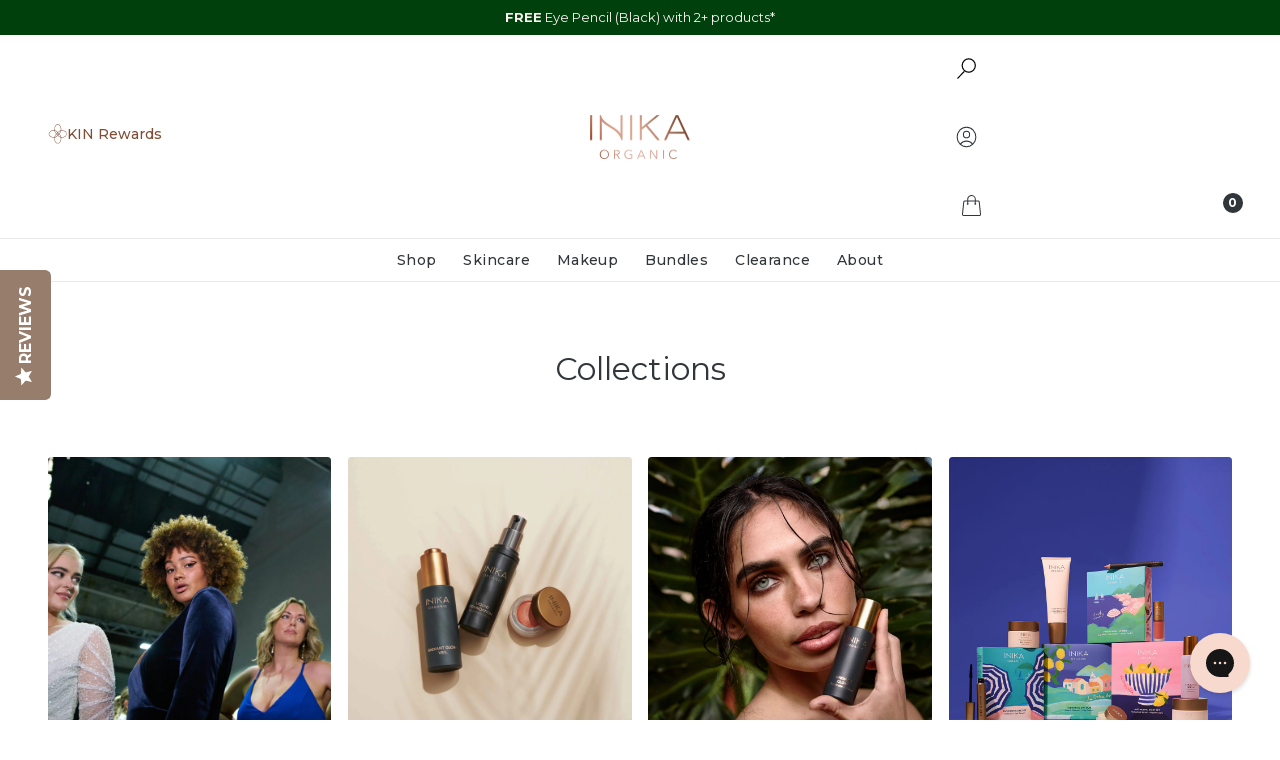

--- FILE ---
content_type: text/javascript
request_url: https://www.inikaorganic.com/cdn/shop/t/888/assets/theme.e0617f4f.min.js
body_size: 72342
content:
var or=Object.defineProperty;var ar=(i,e,t)=>e in i?or(i,e,{enumerable:!0,configurable:!0,writable:!0,value:t}):i[e]=t;var ie=(i,e,t)=>(ar(i,typeof e!="symbol"?e+"":e,t),t);const lr="modulepreload",cr=function(i,e){return new URL(i,e).href},As={},be=function(e,t,s){if(!t||t.length===0)return e();const n=document.getElementsByTagName("link");return Promise.all(t.map(r=>{if(r=cr(r,s),r in As)return;As[r]=!0;const o=r.endsWith(".css"),l=o?'[rel="stylesheet"]':"";if(!!s)for(let d=n.length-1;d>=0;d--){const u=n[d];if(u.href===r&&(!o||u.rel==="stylesheet"))return}else if(document.querySelector(`link[href="${r}"]${l}`))return;const c=document.createElement("link");if(c.rel=o?"stylesheet":lr,o||(c.as="script",c.crossOrigin=""),c.href=r,document.head.appendChild(c),o)return new Promise((d,u)=>{c.addEventListener("load",d),c.addEventListener("error",()=>u(new Error(`Unable to preload CSS for ${r}`)))})})).then(()=>e()).catch(r=>{const o=new Event("vite:preloadError",{cancelable:!0});if(o.payload=r,window.dispatchEvent(o),!o.defaultPrevented)throw r})};(function(){const e=document.createElement("link").relList;if(e&&e.supports&&e.supports("modulepreload"))return;for(const n of document.querySelectorAll('link[rel="modulepreload"]'))s(n);new MutationObserver(n=>{for(const r of n)if(r.type==="childList")for(const o of r.addedNodes)o.tagName==="LINK"&&o.rel==="modulepreload"&&s(o)}).observe(document,{childList:!0,subtree:!0});function t(n){const r={};return n.integrity&&(r.integrity=n.integrity),n.referrerPolicy&&(r.referrerPolicy=n.referrerPolicy),n.crossOrigin==="use-credentials"?r.credentials="include":n.crossOrigin==="anonymous"?r.credentials="omit":r.credentials="same-origin",r}function s(n){if(n.ep)return;n.ep=!0;const r=t(n);fetch(n.href,r)}})();/*! (c) Andrea Giammarchi @webreflection ISC */(function(){var i=function(L,S){var x=function(W){for(var N=0,V=W.length;N<V;N++)q(W[N])},q=function(W){var N=W.target,V=W.attributeName,ee=W.oldValue;N.attributeChangedCallback(V,ee,N.getAttribute(V))};return function($,W){var N=$.constructor.observedAttributes;return N&&L(W).then(function(){new S(x).observe($,{attributes:!0,attributeOldValue:!0,attributeFilter:N});for(var V=0,ee=N.length;V<ee;V++)$.hasAttribute(N[V])&&q({target:$,attributeName:N[V],oldValue:null})}),$}};function e(L,S){if(L){if(typeof L=="string")return t(L,S);var x=Object.prototype.toString.call(L).slice(8,-1);if(x==="Object"&&L.constructor&&(x=L.constructor.name),x==="Map"||x==="Set")return Array.from(L);if(x==="Arguments"||/^(?:Ui|I)nt(?:8|16|32)(?:Clamped)?Array$/.test(x))return t(L,S)}}function t(L,S){(S==null||S>L.length)&&(S=L.length);for(var x=0,q=new Array(S);x<S;x++)q[x]=L[x];return q}function s(L,S){var x=typeof Symbol<"u"&&L[Symbol.iterator]||L["@@iterator"];if(!x){if(Array.isArray(L)||(x=e(L))||S&&L&&typeof L.length=="number"){x&&(L=x);var q=0,$=function(){};return{s:$,n:function(){return q>=L.length?{done:!0}:{done:!1,value:L[q++]}},e:function(ee){throw ee},f:$}}throw new TypeError(`Invalid attempt to iterate non-iterable instance.
In order to be iterable, non-array objects must have a [Symbol.iterator]() method.`)}var W=!0,N=!1,V;return{s:function(){x=x.call(L)},n:function(){var ee=x.next();return W=ee.done,ee},e:function(ee){N=!0,V=ee},f:function(){try{!W&&x.return!=null&&x.return()}finally{if(N)throw V}}}}/*! (c) Andrea Giammarchi - ISC */var n=!0,r=!1,o="querySelectorAll",l=function(S){var x=arguments.length>1&&arguments[1]!==void 0?arguments[1]:document,q=arguments.length>2&&arguments[2]!==void 0?arguments[2]:MutationObserver,$=arguments.length>3&&arguments[3]!==void 0?arguments[3]:["*"],W=function ee(st,nt,he,j,X,te){var ge=s(st),xt;try{for(ge.s();!(xt=ge.n()).done;){var ae=xt.value;(te||o in ae)&&(X?he.has(ae)||(he.add(ae),j.delete(ae),S(ae,X)):j.has(ae)||(j.add(ae),he.delete(ae),S(ae,X)),te||ee(ae[o](nt),nt,he,j,X,n))}}catch(Ai){ge.e(Ai)}finally{ge.f()}},N=new q(function(ee){if($.length){var st=$.join(","),nt=new Set,he=new Set,j=s(ee),X;try{for(j.s();!(X=j.n()).done;){var te=X.value,ge=te.addedNodes,xt=te.removedNodes;W(xt,st,nt,he,r,r),W(ge,st,nt,he,n,r)}}catch(ae){j.e(ae)}finally{j.f()}}}),V=N.observe;return(N.observe=function(ee){return V.call(N,ee,{subtree:n,childList:n})})(x),N},a="querySelectorAll",c=self,d=c.document,u=c.Element,h=c.MutationObserver,v=c.Set,g=c.WeakMap,b=function(S){return a in S},p=[].filter,m=function(L){var S=new g,x=function(j){for(var X=0,te=j.length;X<te;X++)S.delete(j[X])},q=function(){for(var j=st.takeRecords(),X=0,te=j.length;X<te;X++)N(p.call(j[X].removedNodes,b),!1),N(p.call(j[X].addedNodes,b),!0)},$=function(j){return j.matches||j.webkitMatchesSelector||j.msMatchesSelector},W=function(j,X){var te;if(X)for(var ge,xt=$(j),ae=0,Ai=V.length;ae<Ai;ae++)xt.call(j,ge=V[ae])&&(S.has(j)||S.set(j,new v),te=S.get(j),te.has(ge)||(te.add(ge),L.handle(j,X,ge)));else S.has(j)&&(te=S.get(j),S.delete(j),te.forEach(function(rr){L.handle(j,X,rr)}))},N=function(j){for(var X=arguments.length>1&&arguments[1]!==void 0?arguments[1]:!0,te=0,ge=j.length;te<ge;te++)W(j[te],X)},V=L.query,ee=L.root||d,st=l(W,ee,h,V),nt=u.prototype.attachShadow;return nt&&(u.prototype.attachShadow=function(he){var j=nt.call(this,he);return st.observe(j),j}),V.length&&N(ee[a](V)),{drop:x,flush:q,observer:st,parse:N}},y=self,w=y.document,f=y.Map,A=y.MutationObserver,T=y.Object,B=y.Set,O=y.WeakMap,H=y.Element,C=y.HTMLElement,I=y.Node,k=y.Error,R=y.TypeError,U=y.Reflect,Y=T.defineProperty,Q=T.keys,K=T.getOwnPropertyNames,G=T.setPrototypeOf,Z=!self.customElements,oe=function(S){for(var x=Q(S),q=[],$=new B,W=x.length,N=0;N<W;N++){q[N]=S[x[N]];try{delete S[x[N]]}catch{$.add(N)}}return function(){for(var V=0;V<W;V++)$.has(V)||(S[x[V]]=q[V])}};if(Z){var ve=function(){var S=this.constructor;if(!xe.has(S))throw new R("Illegal constructor");var x=xe.get(S);if(Ae)return Je(Ae,x);var q=le.call(w,x);return Je(G(q,S.prototype),x)},le=w.createElement,xe=new f,de=new f,ue=new f,ce=new f,We=[],Ce=function(S,x,q){var $=ue.get(q);if(x&&!$.isPrototypeOf(S)){var W=oe(S);Ae=G(S,$);try{new $.constructor}finally{Ae=null,W()}}var N="".concat(x?"":"dis","connectedCallback");N in $&&S[N]()},Qe=m({query:We,handle:Ce}),He=Qe.parse,Ae=null,Ke=function(S){if(!de.has(S)){var x,q=new Promise(function($){x=$});de.set(S,{$:q,_:x})}return de.get(S).$},Je=i(Ke,A);self.customElements={define:function(S,x){if(ce.has(S))throw new k('the name "'.concat(S,'" has already been used with this registry'));xe.set(x,S),ue.set(S,x.prototype),ce.set(S,x),We.push(S),Ke(S).then(function(){He(w.querySelectorAll(S))}),de.get(S)._(x)},get:function(S){return ce.get(S)},whenDefined:Ke},Y(ve.prototype=C.prototype,"constructor",{value:ve}),self.HTMLElement=ve,w.createElement=function(L,S){var x=S&&S.is,q=x?ce.get(x):ce.get(L);return q?new q:le.call(w,L)},"isConnected"in I.prototype||Y(I.prototype,"isConnected",{configurable:!0,get:function(){return!(this.ownerDocument.compareDocumentPosition(this)&this.DOCUMENT_POSITION_DISCONNECTED)}})}else if(Z=!self.customElements.get("extends-br"),Z)try{var lt=function L(){return self.Reflect.construct(HTMLBRElement,[],L)};lt.prototype=HTMLLIElement.prototype;var ct="extends-br";self.customElements.define("extends-br",lt,{extends:"br"}),Z=w.createElement("br",{is:ct}).outerHTML.indexOf(ct)<0;var Ze=self.customElements,dt=Ze.get,bt=Ze.whenDefined;self.customElements.whenDefined=function(L){var S=this;return bt.call(this,L).then(function(x){return x||dt.call(S,L)})}}catch{}if(Z){var ut=function(S){var x=et.get(S);_(x.querySelectorAll(this),S.isConnected)},J=self.customElements,Me=w.createElement,ft=J.define,Ue=J.get,ht=J.upgrade,yt=U||{construct:function(S){return S.call(this)}},wt=yt.construct,et=new O,tt=new B,Et=new f,St=new f,ei=new f,Tt=new f,ti=[],E=[],P=function(S){return Tt.get(S)||Ue.call(J,S)},D=function(S,x,q){var $=ei.get(q);if(x&&!$.isPrototypeOf(S)){var W=oe(S);it=G(S,$);try{new $.constructor}finally{it=null,W()}}var N="".concat(x?"":"dis","connectedCallback");N in $&&S[N]()},z=m({query:E,handle:D}),_=z.parse,ne=m({query:ti,handle:function(S,x){et.has(S)&&(x?tt.add(S):tt.delete(S),E.length&&ut.call(E,S))}}),fe=ne.parse,Ge=H.prototype.attachShadow;Ge&&(H.prototype.attachShadow=function(L){var S=Ge.call(this,L);return et.set(this,S),S});var Lt=function(S){if(!St.has(S)){var x,q=new Promise(function($){x=$});St.set(S,{$:q,_:x})}return St.get(S).$},Ie=i(Lt,A),it=null;K(self).filter(function(L){return/^HTML.*Element$/.test(L)}).forEach(function(L){var S=self[L];function x(){var q=this.constructor;if(!Et.has(q))throw new R("Illegal constructor");var $=Et.get(q),W=$.is,N=$.tag;if(W){if(it)return Ie(it,W);var V=Me.call(w,N);return V.setAttribute("is",W),Ie(G(V,q.prototype),W)}else return wt.call(this,S,[],q)}Y(x.prototype=S.prototype,"constructor",{value:x}),Y(self,L,{value:x})}),w.createElement=function(L,S){var x=S&&S.is;if(x){var q=Tt.get(x);if(q&&Et.get(q).tag===L)return new q}var $=Me.call(w,L);return x&&$.setAttribute("is",x),$},J.get=P,J.whenDefined=Lt,J.upgrade=function(L){var S=L.getAttribute("is");if(S){var x=Tt.get(S);if(x){Ie(G(L,x.prototype),S);return}}ht.call(J,L)},J.define=function(L,S,x){if(P(L))throw new k("'".concat(L,"' has already been defined as a custom element"));var q,$=x&&x.extends;Et.set(S,$?{is:L,tag:$}:{is:"",tag:L}),$?(q="".concat($,'[is="').concat(L,'"]'),ei.set(q,S.prototype),Tt.set(L,S),E.push(q)):(ft.apply(J,arguments),ti.push(q=L)),Lt(L).then(function(){$?(_(w.querySelectorAll(q)),tt.forEach(ut,[q])):fe(w.querySelectorAll(q))}),St.get(L)._(S)}}})();function dr(i){return Array.from(i.querySelectorAll("summary, a[href], button:enabled, [tabindex]:not([tabindex^='-']), [draggable], area, input:not([type=hidden]):enabled, select:enabled, textarea:enabled, object, iframe")).filter(t=>!!(t.offsetWidth||t.offsetHeight||t.getClientRects().length))}const Ne={};function ru(i,e=i){const t=dr(i),s=t[0],n=t[t.length-1];ur(),Ne.focusin=r=>{r.target!==i&&r.target!==n&&r.target!==s||document.addEventListener("keydown",Ne.keydown)},Ne.focusout=function(){document.removeEventListener("keydown",Ne.keydown)},Ne.keydown=function(r){r.code.toUpperCase()==="TAB"&&(r.target===n&&!r.shiftKey&&(r.preventDefault(),s.focus()),(r.target===i||r.target===s)&&r.shiftKey&&(r.preventDefault(),n.focus()))},document.addEventListener("focusout",Ne.focusout),document.addEventListener("focusin",Ne.focusin),e.focus()}function ur(i=null){document.removeEventListener("focusin",Ne.focusin),document.removeEventListener("focusout",Ne.focusout),document.removeEventListener("keydown",Ne.keydown),i&&i.focus()}function fr(i){if(i.code.toUpperCase()!=="ESCAPE")return;const e=i.target.closest("details[open]");if(!e)return;const t=e.querySelector("summary");e.removeAttribute("open"),t.setAttribute("aria-expanded",!1),t.focus()}function hr(i){i.forEach(e=>{e.setAttribute("role","button"),e.setAttribute("aria-expanded",e.parentNode.hasAttribute("open")),e.nextElementSibling.getAttribute("id")&&e.setAttribute("aria-controls",e.nextElementSibling.id),e.addEventListener("click",t=>{t.currentTarget.setAttribute("aria-expanded",!t.currentTarget.closest("details").hasAttribute("open"))}),e.parentElement.addEventListener("keyup",fr)})}function pr({query:i}){const e=window.matchMedia(i);return new Promise(function(t){e.matches?t(!0):e.addEventListener("change",t,{once:!0})})}function mr({element:i}){return new Promise(function(e){const t=new window.IntersectionObserver(async function(s){for(const n of s)if(n.isIntersecting){t.disconnect(),e(!0);break}});t.observe(i)})}function vr(){return new Promise(function(i){function e(){window.removeEventListener("pointermove",e),i(!0)}window.addEventListener("pointermove",e)})}function gr(){return new Promise(function(i){"requestIdleCallback"in window?window.requestIdleCallback(i):setTimeout(i,200)})}const br=Object.assign({"/frontend/islands/collection-hero-fade.js":()=>be(()=>import("./collection-hero-fade.e61c718e.min.js"),[],import.meta.url),"/frontend/islands/core-countdown-timer.js":()=>be(()=>import("./core-countdown-timer.d620840d.min.js"),[],import.meta.url),"/frontend/islands/core-product-gallery.js":()=>be(()=>import("./core-product-gallery.93073050.min.js"),["./core-product-gallery.93073050.min.js","./core-product-gallery.ff405c3d.min.css"],import.meta.url),"/frontend/islands/debug-form.js":()=>be(()=>import("./debug-form.ae2e0f09.min.js"),[],import.meta.url),"/frontend/islands/debug-toolbar.js":()=>be(()=>import("./debug-toolbar.59a8e61a.min.js"),[],import.meta.url),"/frontend/islands/details-modal.js":()=>be(()=>import("./details-modal.b15662f4.min.js"),[],import.meta.url),"/frontend/islands/localization-form.js":()=>be(()=>import("./localization-form.4e79aa6c.min.js"),[],import.meta.url),"/frontend/islands/password-modal.js":()=>be(()=>import("./password-modal.34c3bfaf.min.js"),["./password-modal.34c3bfaf.min.js","./details-modal.b15662f4.min.js"],import.meta.url),"/frontend/islands/product-form.js":()=>be(()=>import("./product-form.66fcfb58.min.js"),[],import.meta.url),"/frontend/islands/product-recommendations.js":()=>be(()=>import("./product-recommendations.901079d5.min.js"),[],import.meta.url),"/frontend/islands/range-slider.js":()=>be(()=>import("./range-slider.f82ebc40.min.js"),[],import.meta.url),"/frontend/islands/suitable-finder.js":()=>be(()=>import("./suitable-finder.d3e42ab2.min.js"),[],import.meta.url),"/frontend/islands/visual-state-emitter.js":()=>be(()=>import("./visual-state-emitter.ce5a9ffd.min.js"),[],import.meta.url)});function yr(i){const e=new window.MutationObserver(s=>{for(let n=0;n<s.length;n++){const{addedNodes:r}=s[n];for(let o=0;o<r.length;o++){const l=r[o];l.nodeType===1&&t(l)}}});async function t(s){const n=s.tagName.toLowerCase(),r=`/frontend/islands/${n}.js`;if(/-/.test(n)&&i[r]){s.hasAttribute("client:visible")&&await mr({element:s}),s.hasAttribute("client:interaction")&&await vr();const a=s.getAttribute("client:media");a&&await pr({query:a}),s.hasAttribute("client:idle")&&await gr(),i[r]()}let l=s.firstElementChild;for(;l;)t(l),l=l.nextElementSibling}t(document.body),e.observe(document.body,{childList:!0,subtree:!0})}function wr(i,e){let t;return(...s)=>{clearTimeout(t),t=setTimeout(()=>i.apply(this,s),e)}}window.debounce=wr;function Er(i){if(i.code.toUpperCase()!=="ESCAPE")return;const e=i.target.closest("details[open]");if(!e)return;const t=e.querySelector("summary");e.removeAttribute("open"),t.setAttribute("aria-expanded",!1),t.focus()}window.onKeyUpEscape=Er;function Sr(i,e){let t=0;return function(...s){const n=new Date().getTime();if(!(n-t<e))return t=n,i(...s)}}window.throttle=Sr;class Tr extends window.HTMLElement{constructor(){super();ie(this,"getModalContent",t=>{if(t.getAttribute("data-modal")==="cart"){const n=document.body;return{modalContent:document.getElementById("shopify-section-core-cart-drawer"),parent:n}}return{modalContent:t.children[0],parent:t}});ie(this,"playVideo",()=>{const t=this.currentModalContent.querySelector(".video-autoplay");t&&t.play()});ie(this,"pauseVideo",()=>{const t=this.currentModalContent.querySelector(".video-autoplay");t&&t.pause()});this.render(),this.open=!1,this.currentModalContent=null,this.originalParent=null,this.triggerElement=null,this.backdrop=null,this.closeButtons=null,this.previousModalId=null,window.modalPortal=this,this.focusableElements=[]}attachListeners(){document.addEventListener("keyup",t=>{t.code==="Escape"&&this.open&&this.closeModal()})}toggleBodyScroll(t){t?document.body.style.overflow="hidden":document.body.style.overflow=""}trapFocus(t){if(t.key==="Tab"){const s=this.focusableElements[0],n=this.focusableElements[this.focusableElements.length-1];t.shiftKey&&document.activeElement===s?(t.preventDefault(),n.focus()):!t.shiftKey&&document.activeElement===n&&(t.preventDefault(),s.focus())}}setFocusTrap(){if(this.currentModalContent){const t=["a[href]","button:not([disabled])","textarea:not([disabled])","input:not([disabled])","select:not([disabled])",'[tabindex]:not([tabindex="-1"])'];this.focusableElements=Array.from(this.currentModalContent.querySelectorAll(t)),this.focusableElements.length>0&&this.focusableElements[0].focus(),document.addEventListener("keydown",this.trapFocus.bind(this))}}removeFocusTrap(){document.removeEventListener("keydown",this.trapFocus.bind(this))}render(){this.backdrop=this.querySelector(".backdrop"),this.hydrateTriggers(),this.attachListeners()}toggleModal(){this.open=!this.open,this.open?this.classList.add("open"):this.classList="",this.toggleBodyScroll(this.open)}handleTriggerClick(t){typeof t.preventDefault=="function"&&t.preventDefault();const s=t.currentTarget.getAttribute("aria-controls"),n=document.getElementById(s);if(!(this.originalParent&&this.originalParent.id===s))if(this.currentModalContent?(this.previousModalId=this.currentModalContent.id||this.originalParent.id,this.closeModal()):this.previousModalId=null,n&&n.children.length>0){const{modalContent:r,parent:o}=this.getModalContent(n);this.currentModalContent=r,this.originalParent=o,this.appendChild(this.currentModalContent),this.classList.add(...n.classList),this.triggerElement=t.currentTarget,requestAnimationFrame(()=>{this.toggleModal(),this.setFocusTrap()}),this.currentModalContent.focus(),this.playVideo()}else console.error("Modal is undefined or has no children.")}triggerReturnModal(t){const s=t==="shopify-section-core-cart-drawer"?"CartDrawer":t,n=document.querySelector(`[aria-controls="${s}"]`);n&&this.handleTriggerClick({currentTarget:n})}isOrbeElement(t){if(t.closest(".app-block-country-selector")||t.classList.contains("orbe-selector")||t.classList.contains("orbe-country-selector")||t.classList.contains("orbe-language-selector")||t.hasAttribute("data-orbe")||t.closest("[data-orbe]"))return!0;const s=['[class*="orbe"]','[id*="orbe"]','[class*="geolocation"]',"[data-geolocation-orbe]"];for(const n of s)if(t.matches(n)||t.closest(n))return!0;return!1}closeModal(){this.removeFocusTrap(),this.pauseVideo(),this.closeButtons&&this.closeButtons.forEach(s=>s.removeEventListener("click",this.closeModal.bind(this)));const t=this.currentModalContent.id||this.originalParent.id;this.currentModalContent&&this.originalParent&&(this.originalParent.appendChild(this.currentModalContent),this.toggleModal(),this.currentModalContent=null,this.originalParent=null,this.triggerElement=null),this.previousModalId&&t!==this.previousModalId&&this.triggerReturnModal(this.previousModalId)}registerTrigger(t){t.setAttribute("aria-haspopup","dialog"),t.addEventListener("click",this.handleTriggerClick.bind(this))}openModalById(t){const s=document.querySelector(`[aria-controls="${t}"]`);s&&this.handleTriggerClick({currentTarget:s})}hydrateTriggers(){this.triggers=document.querySelectorAll("[aria-controls]"),this.triggers.forEach(t=>{t.hasAttribute("data-exclude")||t.id==="md-form__select__country--footer"||t.id==="md-form__select__language--footer"||this.isOrbeElement(t)||(t.setAttribute("aria-haspopup","dialog"),t.addEventListener("click",this.handleTriggerClick.bind(this)))}),this.backdrop.addEventListener("click",this.closeModal.bind(this))}}window.customElements.define("core-modal-portal",Tr);const Rt=document.querySelector("#CollectionFacetsContainer"),wn=window.matchMedia("(max-width: 1024px)").matches;let En=!0;Rt&&wn&&document.addEventListener("core-facet:visual-state",i=>{En=i.detail.visible});const Ms=i=>{if(!(!Rt||!wn)){if(En)return Rt.style.transform="";if(i)Rt.style.transform="";else{const e=document.documentElement.style.getPropertyValue("--height-nav");Rt.style.transform=`translateY(${e})`}}},Lr=()=>{const i=document.querySelectorAll(".menu-dropdown.top-level"),e=document.querySelectorAll(".mega-submenu"),t=document.querySelectorAll(".top-level-no-dropdown");let s=null;if(!i.length)return;const n=()=>{i.forEach(l=>{l.setAttribute("aria-expanded","false")})},r=l=>{n(),l.setAttribute("aria-expanded","true");const a=l.getAttribute("aria-expanded")==="true";i.forEach(c=>{a&&c!==l&&c.classList.remove("open-dropdown")})},o=l=>{s=null,l.setAttribute("aria-expanded","false"),e.forEach(a=>{a.setAttribute("aria-expanded","false"),a.setAttribute("open",!1)})};i.forEach(l=>{l.addEventListener("mouseover",()=>r(l)),l.addEventListener("focus",()=>r(l),!0),l.addEventListener("mouseleave",()=>o(l)),l.addEventListener("keydown",a=>{(a.key==="Enter"||a.key===" "||a.code==="Space"||a.code==="Enter")&&(a.preventDefault(),l.classList.toggle("open-dropdown"),l.querySelector(".core-mega-menu").addEventListener("keydown",c=>{c.key==="Escape"&&l.querySelector("a").focus()}),l.classList.contains("open-dropdown")?r(l):o(l))})}),document.querySelectorAll(".mega-submenu").forEach(l=>{const a=l.querySelector("summary"),c=a.nextElementSibling;l.addEventListener("mouseover",()=>{s&&s!==l&&(s.setAttribute("open",!1),s.querySelector("summary").setAttribute("aria-expanded","false"),s.querySelector(a.nextElementSibling.nodeName).setAttribute("aria-hidden","true")),l.setAttribute("open",!0),a.setAttribute("aria-expanded","true"),c.setAttribute("aria-hidden","false"),s=l})}),document.addEventListener("click",l=>{l.target.closest(".menu-dropdown.top-level")||n()}),document.addEventListener("keydown",l=>{l.key==="Escape"&&(n(),i.forEach(a=>{a.classList.remove("open-dropdown"),a.focus()}))}),t.forEach(l=>{const a=l.querySelector(".top-level-link");a&&a.addEventListener("focus",()=>{i.forEach(c=>{c.classList.remove("open-dropdown"),c.setAttribute("aria-expanded","false")})})})},xr=()=>{const i=document.querySelector(".core-header-wrapper");let e=0;const t=()=>{const s=window.scrollY;i!==null&&(s>e&&s>i.offsetHeight?(i.classList.add("is-scrolled"),i.classList.remove("scrolling-up"),Ms(!0)):(i.classList.remove("is-scrolled"),i.classList.add("scrolling-up"),vi(),Ms(!1)),window.scrollY===0&&vi(),s>i.offsetHeight?document.body.classList.remove("crossing-nav"):document.body.classList.add("crossing-nav"),e=s<=0?0:s)};window.addEventListener("scroll",t),t()},Cr=()=>{const i=document.querySelector("[data-hamburger-toggle]"),e=document.querySelector("[data-hamburger-menu]"),t=document.querySelector(".core-header-inner"),s=document.querySelector("#MainContent");if(!i||!e)return;const n=()=>{document.querySelector(".core-header").classList.contains("showing-back-button")?(document.dispatchEvent(new Event("menu-drawer:back-icon")),document.querySelectorAll(".has-submenu.active").forEach(a=>{a.classList.remove("active")})):(window.scrollTo(0,0),i.classList.toggle("active"),e.classList.toggle("active"),t.classList.toggle("active"),document.body.classList.toggle("no-scroll"),document.documentElement.classList.toggle("no-scroll"),s.classList.toggle("active"))},r=()=>{i.classList.remove("active"),e.classList.remove("active"),t.classList.remove("active"),document.body.classList.remove("no-scroll"),document.documentElement.classList.remove("no-scroll"),s.classList.remove("active")};i.addEventListener("click",n),document.addEventListener("menu-drawer:close",r)},Ar=()=>{const i=document.querySelector(".core-header"),e=document.querySelector('[aria-controls="QuickSearch"]');i.classList.toggle("showing-back-button"),e.classList.toggle("opacity-0"),e.classList.toggle("pointer-events-none")},vi=()=>{const i=document.querySelector(".core-header-inner"),e=document.querySelector(".core-announcement-marquee-wrapper"),t=window.scrollY===0?0:1;if(i){let n=i.offsetHeight;if(e){const r=e.offsetTop+e.offsetHeight;window.scrollY>r||(n+=e.offsetHeight)}document.documentElement.style.setProperty("--height-nav",`${n-t}px`)}},Mr=i=>{document.querySelectorAll("[data-menu-close]").forEach(t=>{t.addEventListener("click",()=>{document.documentElement.classList.remove("no-scroll"),document.body.classList.remove("no-scroll"),i.forEach(s=>{s.classList.remove("active")})})})},Ir=()=>{xr(),Lr(),Cr(),vi(),window.addEventListener("resize",vi),document.addEventListener("menu-drawer:back-icon",Ar),Mr([document.querySelector("[data-hamburger-toggle]"),document.querySelector("[data-hamburger-menu]"),document.querySelector(".core-header-inner"),document.querySelector(".has-submenu"),document.querySelector("#MainContent")])};Ir();const Ve="liquid-ajax-cart",Be="data-ajax-cart",Sn="ajax-cart",wi="js-ajax-cart",Is=`${Ve}:init`;var ks=function(i,e,t,s){return new(t||(t=Promise))(function(n,r){function o(c){try{a(s.next(c))}catch(d){r(d)}}function l(c){try{a(s.throw(c))}catch(d){r(d)}}function a(c){var d;c.done?n(c.value):(d=c.value,d instanceof t?d:new t(function(u){u(d)})).then(o,l)}a((s=s.apply(i,e||[])).next())})};const Bt="add",Ei="change",Si="update",ds="clear",Pt="get",kr=`${Ve}:queue-start`,_t=`${Ve}:queue-start-internal`,Tn=`${Ve}:queue-empty-internal`,Ft=`${Ve}:queue-end-internal`,Pr=`${Ve}:queue-end`,hi=`${Ve}:request-start-internal`,Or=`${Ve}:request-start`,Xe=`${Ve}:request-end-internal`,qr=`${Ve}:request-end`,Re=[];let pi=!1;function Ht(i){var e;!((e=i.options)===null||e===void 0)&&e.important&&Re.length!==0?Re[0].push(i):Re.push([i])===1&&(Ln(!0),es())}function es(){if(Re.length===1&&Re[0].length===0){const s=new CustomEvent(Tn);document.dispatchEvent(s)}if(Re.length===0)return void Ln(!1);if(Re[0].length===0)return Re.shift(),void es();const{requestType:i,body:e,options:t}=Re[0][0];(function(s,n,r,o){const{extraRequestOnError:l}=Pe,a=An(s);let c;s!==Pt&&(c=n||{});const d=s===Pt?"GET":"POST",u=r.info||{},h={requestType:s,endpoint:a,requestBody:c,info:u},v=[],g=[],b=new CustomEvent(hi,{detail:{requestState:{requestType:s,endpoint:a,info:u,requestBody:c}}});document.dispatchEvent(b);const p=new CustomEvent(Or,{detail:{requestState:{requestType:s,endpoint:a,info:u,requestBody:c}}});if(document.dispatchEvent(p),u.cancel)return h.responseData=null,void Ps(r,o,h);if(c!==void 0){let y;if(c instanceof FormData||c instanceof URLSearchParams?c.has("sections")&&(y=c.get("sections").toString()):y=c.sections,typeof y=="string"||y instanceof String||Array.isArray(y)){if(Array.isArray(y)?v.push(...y):v.push(...y.split(",")),Bt===s&&g.push(...v.slice(0,5)),v.length>5){g.push(...v.slice(5));const w=v.slice(0,5).join(",");c instanceof FormData||c instanceof URLSearchParams?c.set("sections",w):c.sections=w}}else y!=null&&console.error(`Liquid Ajax Cart: "sections" parameter in a Cart Ajax API request must be a string or an array. Now it is ${y}`)}const m={method:d};s!==Pt&&(c instanceof FormData||c instanceof URLSearchParams?(m.body=c,m.headers={"x-requested-with":"XMLHttpRequest"}):(m.body=JSON.stringify(c),m.headers={"Content-Type":"application/json"})),fetch(a,m).then(y=>ks(this,void 0,void 0,function*(){const w=yield y.json();return{ok:y.ok,status:y.status,body:w}})).then(y=>ks(this,void 0,void 0,function*(){return h.responseData=y,!h.responseData.ok&&l&&g.unshift(...v.slice(0,5)),g.length>0&&(h.extraResponseData=yield xn(g)),h})).catch(y=>{console.error("Liquid Ajax Cart: Error while performing cart Ajax request"),console.error(y),h.responseData=null,h.fetchError=y}).finally(()=>{Ps(r,o,h)})})(i,e,t,()=>{Re[0].shift(),es()})}function Ln(i){pi=i;const e=new CustomEvent(pi?_t:Ft);document.dispatchEvent(e);const t=new CustomEvent(pi?kr:Pr);document.dispatchEvent(t)}function Ps(i,e,t){if("firstCallback"in i)try{i.firstCallback(t)}catch(o){console.error('Liquid Ajax Cart: Error in request "firstCallback" function'),console.error(o)}const s={requestState:t},n=new CustomEvent(Xe,{detail:s});document.dispatchEvent(n);const r=new CustomEvent(qr,{detail:s});if(document.dispatchEvent(r),"lastCallback"in i)try{i.lastCallback(t)}catch(o){console.error('Liquid Ajax Cart: Error in request "lastCallback" function'),console.error(o)}e()}function xn(i=[]){const e={};return i.length>0&&(e.sections=i.slice(0,5).join(",")),fetch(An(Si),{method:"POST",headers:{"Content-Type":"application/json"},body:JSON.stringify(e)}).then(t=>t.json().then(s=>{const n={ok:t.ok,status:t.status,body:s};return i.length<6?n:xn(i.slice(5)).then(r=>{var o;return r.ok&&(!((o=r.body)===null||o===void 0)&&o.sections)&&typeof r.body.sections=="object"&&("sections"in n.body||(n.body.sections={}),n.body.sections=Object.assign(Object.assign({},n.body.sections),r.body.sections)),n})}))}function $r(i={}){Ht({requestType:Pt,body:void 0,options:i})}function us(i={},e={}){Ht({requestType:Bt,body:i,options:e})}function Ti(i={},e={}){Ht({requestType:Ei,body:i,options:e})}function Ut(i={},e={}){Ht({requestType:Si,body:i,options:e})}function Cn(i={},e={}){Ht({requestType:ds,body:i,options:e})}function An(i){var e,t,s,n,r,o,l,a,c,d;switch(i){case Bt:return`${((t=(e=window.Shopify)===null||e===void 0?void 0:e.routes)===null||t===void 0?void 0:t.root)||"/"}cart/add.js`;case Ei:return`${((n=(s=window.Shopify)===null||s===void 0?void 0:s.routes)===null||n===void 0?void 0:n.root)||"/"}cart/change.js`;case Pt:return`${((o=(r=window.Shopify)===null||r===void 0?void 0:r.routes)===null||o===void 0?void 0:o.root)||"/"}cart.js`;case ds:return`${((a=(l=window.Shopify)===null||l===void 0?void 0:l.routes)===null||a===void 0?void 0:a.root)||"/"}cart/clear.js`;case Si:return`${((d=(c=window.Shopify)===null||c===void 0?void 0:c.routes)===null||d===void 0?void 0:d.root)||"/"}cart/update.js`;default:return}}function _e(){return pi}const Os=`${Be}-initial-state`;let ts,pt=null;function De(){return{cart:pt,previousCart:ts}}const Mi=`${Be}-bind`;function Ii(){De().cart&&document.querySelectorAll(`[${Mi}]`).forEach(i=>{const e=i.getAttribute(Mi);i.textContent=function(t){const{binderFormatters:s}=Pe,[n,...r]=t.split("|");let o=Mn(n,De().cart);return r.forEach(l=>{const a=l.trim();a!==""&&(typeof s=="object"&&a in s?o=s[a](o):a in qs?o=qs[a](o):console.warn(`Liquid Ajax Cart: the "${a}" formatter is not found`))}),typeof o=="string"||o instanceof String||typeof o=="number"||o instanceof Number?o.toString():(console.error(`Liquid Ajax Cart: the calculated value for the ${Mi}="${t}" element must be string or number. But the value is`,o),"")}(e)})}function Mn(i,e){const t=i.split("."),s=t.shift().trim();return s!==""&&s in e&&t.length>0?Mn(t.join("."),e[s]):e[s]}const qs={money_with_currency:i=>{var e;const t=De();if(typeof i!="number"&&!(i instanceof Number))return console.error("Liquid Ajax Cart: the 'money_with_currency' formatter is not applied because the value is not a number. The value is ",i),i;const s=i/100;return"Intl"in window&&(!((e=window.Shopify)===null||e===void 0)&&e.locale)?Intl.NumberFormat(window.Shopify.locale,{style:"currency",currency:t.cart.currency}).format(s):`${s.toFixed(2)} ${t.cart.currency}`}};let kt,is=!1;function ki(){const{mutations:i}=Pe;Array.isArray(i)||console.error('Liquid Ajax Cart: the "mutations" settings parameter must be an array'),i.length!==0&&(is=!1,kt=-1,fs())}function fs(){const{mutations:i}=Pe;if(kt++,kt>=i.length)return;let e=[];try{const t=i[kt]();t&&(e=(t==null?void 0:t.requests)||[])}catch(t){console.error(`Liquid Ajax Cart: Error in the "mutation" function with index ${kt}`),console.error(t)}Array.isArray(e)?ss(e):fs()}function ss(i){const e=i.shift();if(e){if(e.type&&[Bt,Ei,Si,ds,Pt].includes(e.type))return void Ht({requestType:e.type,body:e.body,options:{info:{initiator:"mutation"},important:!0,lastCallback:t=>{ss(i)}}});console.error(`Liquid Ajax Cart: wrong request type in the mutation with index ${kt}`)}i.length>0?ss(i):fs()}const Pe={binderFormatters:{},requestErrorText:"There was an error while updating your cart. Please try again.",updateOnWindowFocus:!0,quantityTagAllowZero:!1,quantityTagDebounce:300,mutations:[],extraRequestOnError:!0},Ct=`${Be}-section`,Pi=`${Be}-static-element`,Oi=`${Be}-section-scroll`,qi="shopify-section-",ns=`${Sn}-product-form`,$i="processing";class In extends HTMLElement{connectedCallback(){var e,t;const s=this,n=this.querySelectorAll("form");if(n.length!==1)return void console.error(`Liquid Ajax Cart: "${ns}" element must have one "form" element as a child, ${n.length} found`,s);const r=n[0];new URL(r.action).pathname===`${((t=(e=window.Shopify)===null||e===void 0?void 0:e.routes)===null||t===void 0?void 0:t.root)||"/"}cart/add`?r.addEventListener("submit",o=>{if(!s.hasAttribute($i)){const l=new FormData(r);s.setAttribute($i,""),us(l,{lastCallback:()=>{s.removeAttribute($i)},info:{initiator:s}})}o.preventDefault()}):console.error(`Liquid Ajax Cart: "${ns}" element's form "action" attribute value isn't a product form action URL`,r,s)}}var Di,Bi,Hi,Ni,Ri,ji,_i,Fi;const ii=`${((Bi=(Di=window.Shopify)===null||Di===void 0?void 0:Di.routes)===null||Bi===void 0?void 0:Bi.root)||"/"}cart/change`,si=`${((Ni=(Hi=window.Shopify)===null||Hi===void 0?void 0:Hi.routes)===null||Ni===void 0?void 0:Ni.root)||"/"}cart/add`,ni=`${((ji=(Ri=window.Shopify)===null||Ri===void 0?void 0:Ri.routes)===null||ji===void 0?void 0:ji.root)||"/"}cart/clear`,ri=`${((Fi=(_i=window.Shopify)===null||_i===void 0?void 0:_i.routes)===null||Fi===void 0?void 0:Fi.root)||"/"}cart/update`,At=`${Be}-request-button`;function Dr(i,e){let t;const s=[ii,si,ni,ri];if(!i.hasAttribute(At))return;const n=i.getAttribute(At);if(n){let o;try{if(o=new URL(n,window.location.origin),!s.includes(o.pathname))throw`URL should be one of the following: ${ii}, ${si}, ${ri}, ${ni}`;t=o}catch(l){console.error(`Liquid Ajax Cart: ${At} contains an invalid URL as a parameter.`,l)}}else if(i instanceof HTMLAnchorElement&&i.hasAttribute("href")){const o=new URL(i.href);s.includes(o.pathname)?t=o:i.hasAttribute(At)&&console.error(`Liquid Ajax Cart: a link with the ${At} contains an invalid href URL.`,`URL should be one of the following: ${ii}, ${si}, ${ri}, ${ni}`)}if(t===void 0)return void console.error(`Liquid Ajax Cart: a ${At} element doesn't have a valid URL`);if(e&&e.preventDefault(),_e())return;const r=new FormData;switch(t.searchParams.forEach((o,l)=>{r.append(l,o)}),t.pathname){case si:us(r,{info:{initiator:i}});break;case ii:Ti(r,{info:{initiator:i}});break;case ri:Ut(r,{info:{initiator:i}});break;case ni:Cn({},{info:{initiator:i}})}}function Li(i,e){let t,s;return i.length>3?(t=e.cart.items.find(n=>n.key===i),s="id"):(t=e.cart.items[Number(i)-1],s="line"),t===void 0&&(t=null,console.error(`Liquid Ajax Cart: line item with ${s}="${i}" not found`)),[t,s]}const qe=`${Be}-quantity-input`;function hs(i){return!(!i.hasAttribute(qe)||!(i instanceof HTMLInputElement&&["text","number"].includes(i.type)||i instanceof HTMLSelectElement&&["select-one"].includes(i.type))&&(console.error(`Liquid Ajax Cart: the ${qe} attribute supports "input" elements of types "text", "number" and non-multiple "select" elements`),1))}function oi(){document.querySelectorAll(`input[${qe}], select[${qe}]`).forEach(i=>{if(!hs(i))return;if(_e())return void(i.disabled=!0);const e=De(),t=i.getAttribute(qe).trim(),[s]=Li(t,e);s?i.value=s.quantity.toString():s===null&&(i.value="0"),i.disabled=!1})}function $s(i,e){if(!hs(i)||(e&&e.preventDefault(),_e()))return;let t=Number(i.value.trim());const s=i.getAttribute(qe).trim();if(isNaN(t))return void console.error(`Liquid Ajax Cart: input value of a ${qe} must be an Integer number`);if(t<1&&(t=0),!s)return void console.error(`Liquid Ajax Cart: attribute value of a ${qe} must be an item key or an item index`);const n=s.length>3?"id":"line",r=new FormData;r.set(n,s),r.set("quantity",t.toString()),Ti(r,{info:{initiator:i}}),i.blur()}const $e=`${Be}-property-input`;function Ds(i){const e=i.getAttribute($e),t=i.getAttribute("name");console.error(`Liquid Ajax Cart: the element [${$e}="${e}"]${t?`[name="${t}"]`:""} has wrong attributes.`)}function ps(i){return!!i.hasAttribute($e)&&(i instanceof HTMLInputElement&&i.type!=="hidden"||i instanceof HTMLTextAreaElement||i instanceof HTMLSelectElement)}function ms(i){const e={objectCode:void 0,propertyName:void 0,attributeValue:void 0};if(!i.hasAttribute($e))return e;let t=i.getAttribute($e).trim();if(!t){const r=i.getAttribute("name").trim();r&&(t=r)}if(!t)return Ds(i),e;if(e.attributeValue=t,t==="note")return e.objectCode="note",e;let[s,...n]=t.trim().split("[");return!n||n.length!==1||n[0].length<2||n[0].indexOf("]")!==n[0].length-1?(Ds(i),e):(e.objectCode=s,e.propertyName=n[0].replace("]",""),e)}function ai(){document.querySelectorAll(`[${$e}]`).forEach(i=>{if(!ps(i))return;if(_e())return void(i.disabled=!0);const{objectCode:e,propertyName:t,attributeValue:s}=ms(i);if(!e)return;const n=De();let r,o=!1;if(e==="note")r=n.cart.note;else if(e==="attributes")r=n.cart.attributes[t];else{const[l,a]=Li(e,n);l&&(r=l.properties[t]),l===null&&(console.error(`Liquid Ajax Cart: line item with ${a}="${e}" was not found when the [${$e}] element with "${s}" value tried to get updated from the State`),o=!0)}i instanceof HTMLInputElement&&(i.type==="checkbox"||i.type==="radio")?i.checked=i.value===r:(typeof r=="string"||r instanceof String||typeof r=="number"||r instanceof Number||(Array.isArray(r)||r instanceof Object?(r=JSON.stringify(r),console.warn(`Liquid Ajax Cart: the ${$e} with the "${s}" value is bound to the ${t} ${e==="attributes"?"attribute":"property"} that is not string or number: ${r}`)):r=""),i.value=r),o||(i.disabled=!1)})}function Bs(i,e){if(!ps(i))return;e&&e.preventDefault(),i.blur();const t=De();if(_e())return;const{objectCode:s,propertyName:n,attributeValue:r}=ms(i);if(!s)return;let o=i.value;if(i instanceof HTMLInputElement&&i.type==="checkbox"&&!i.checked){let l=document.querySelector(`input[type="hidden"][${$e}="${r}"]`);l||s!=="note"&&s!=="attributes"||(l=document.querySelector(`input[type="hidden"][${$e}][name="${r}"]`)),o=l?l.value:""}if(s==="note"){const l=new FormData;l.set("note",o),Ut(l,{info:{initiator:i}})}else if(s==="attributes"){const l=new FormData;l.set(`attributes[${n}]`,o),Ut(l,{info:{initiator:i}})}else{const[l,a]=Li(s,t);if(l===null&&console.error(`Liquid Ajax Cart: line item with ${a}="${s}" was not found when the [${$e}] element with "${r}" value tried to update the cart`),!l)return;const c=Object.assign({},l.properties);c[n]=o;const d=new FormData;let u=d;d.set(a,s),d.set("quantity",l.quantity.toString());for(let h in c){const v=c[h];typeof v=="string"||v instanceof String?d.set(`properties[${h}]`,c[h]):u={[a]:s,quantity:l.quantity,properties:c}}Ti(u,{info:{initiator:i}})}}const li=`${Sn}-quantity`,Hs=`${Be}-quantity-plus`,Ns=`${Be}-quantity-minus`;function Br(){customElements.define(ns,In),document.addEventListener("click",function(i){for(let e=i.target;e&&e!=document.documentElement;e=e.parentElement)Dr(e,i)},!1),document.addEventListener("change",function(i){Bs(i.target,i)},!1),document.addEventListener("keydown",function(i){const e=i.target;i.key==="Enter"&&(e instanceof HTMLTextAreaElement&&!i.ctrlKey||Bs(e,i)),i.key==="Escape"&&function(t){if(!ps(t)||!(t instanceof HTMLInputElement||t instanceof HTMLTextAreaElement)||t instanceof HTMLInputElement&&(t.type==="checkbox"||t.type==="radio"))return;const s=De(),{objectCode:n,propertyName:r}=ms(t);if(!n)return;let o;if(n==="note")o=s.cart.note;else if(n==="attributes")o=s.cart.attributes[r];else{const[l]=Li(n,s);l&&(o=l.properties[r])}o!==void 0&&(o||typeof o=="string"||o instanceof String||(o=""),t.value=String(o)),t.blur()}(e)},!1),document.addEventListener(_t,ai),document.addEventListener(Xe,ai),document.addEventListener(Ft,ai),ai(),document.addEventListener("change",function(i){$s(i.target,i)},!1),document.addEventListener("keydown",function(i){i.key==="Enter"&&$s(i.target,i),i.key==="Escape"&&function(e){if(!hs(e))return;const t=e.getAttribute(qe).trim();let s;const n=De();if(t.length>3)s=n.cart.items.find(r=>r.key===t);else{const r=Number(t)-1;s=n.cart.items[r]}s&&(e.value=s.quantity.toString()),e.blur()}(i.target)},!1),document.addEventListener(_t,oi),document.addEventListener(Xe,oi),document.addEventListener(Ft,oi),oi(),customElements.define(li,class extends HTMLElement{constructor(){super(...arguments),this._timer=void 0}connectedCallback(){const i=this.querySelectorAll("input");i.length===1?(this._$input=i[0],this._$input.hasAttribute(qe)?(this._$buttons=Array.from(this.querySelectorAll(`[${Ns}], [${Hs}]`)),this._$input.addEventListener("change",this._updateDOM.bind(this)),document.addEventListener(_t,this._updateDOM.bind(this)),document.addEventListener(Xe,this._updateDOM.bind(this)),document.addEventListener(Ft,this._updateDOM.bind(this)),this._updateDOM(),this._$buttons.forEach(e=>{e.addEventListener("click",t=>{const{quantityTagAllowZero:s}=Pe,n=s===!0?0:1;if(!_e()){const r=Number(this._$input.value);if(isNaN(r))return void console.error(`Liquid Ajax Cart: "${li}" element's input value isn't a number`,this._$input,this);let o=r;o=e.hasAttribute(Hs)?o+1:o-1,o<n&&(o=n),o!==r&&(this._$input.value=o.toString(),this._runAwaiting(),this._updateDOM())}t.preventDefault()}),e.addEventListener("focusout",t=>{t.relatedTarget&&e.contains(t.relatedTarget)||this._timer!==void 0&&this._runRequest()})})):console.error(`Liquid Ajax Cart: "${li}" element's input must have the "${qe}" attribute`,this._$input,this)):console.error(`Liquid Ajax Cart: "${li}" element must have one "input" element as a child, ${i.length} found`,this)}_runAwaiting(){const{quantityTagDebounce:i}=Pe;this._timer!==void 0&&clearTimeout(this._timer),i>0?this._timer=setTimeout(()=>{this._runRequest()},Number(i)):this._runRequest()}_runRequest(){this._timer!==void 0&&clearTimeout(this._timer),this._timer=void 0,_e()||this._$input.dispatchEvent(new Event("change",{bubbles:!0}))}_updateDOM(){this._$buttons.forEach(i=>{const e=_e()||i.hasAttribute(Ns)&&!Pe.quantityTagAllowZero&&this._$input.value==="1";e?i.setAttribute("aria-disabled","true"):i.removeAttribute("aria-disabled"),i instanceof HTMLButtonElement&&i.toggleAttribute("disabled",e)})}})}const zi=`${Be}-errors`,Rs=i=>{switch(i.requestType){case Bt:return(e=>{var t;const s=(t=e.info)===null||t===void 0?void 0:t.initiator;return s instanceof In?Array.from(s.querySelectorAll(`[${zi}="form"]`)):[]})(i);case Ei:return(e=>{var t;const s=[],n=De();let r,o;if(e.requestBody instanceof FormData||e.requestBody instanceof URLSearchParams?(e.requestBody.has("line")&&(o=e.requestBody.get("line").toString()),e.requestBody.has("id")&&(r=e.requestBody.get("id").toString())):("line"in e.requestBody&&(o=String(e.requestBody.line)),"id"in e.requestBody&&(r=String(e.requestBody.id))),o){const l=Number(o);if(l>0){const a=l-1;r=(t=n.cart.items[a])===null||t===void 0?void 0:t.key}}return r&&(r.indexOf(":")>-1?s.push(...Array.from(document.querySelectorAll(`[${zi}="${r}"]`))):s.push(...Array.from(document.querySelectorAll(n.cart.items.reduce((l,a)=>(a.key!==r&&a.id!==Number(r)||l.push(`[${zi}="${a.key}"]`),l),[]).join(","))))),s})(i);default:return[]}},Hr=`${wi}-init`,Nr=`${wi}-processing`,Rr=`${wi}-empty`,jr=`${wi}-not-empty`;function ci(){const i=document.querySelector("html"),e=De();i.classList.toggle(Hr,e.cart!==null),i.classList.toggle(Nr,_e()),i.classList.toggle(Rr,e.cart.item_count===0),i.classList.toggle(jr,e.cart.item_count>0)}let js=!1;if(!("liquidAjaxCart"in window)){let i=function(e,t){Object.defineProperty(window.liquidAjaxCart,e,{get:t,set:()=>{throw new Error(`Liquid Ajax Cart: the "${e}" is a read-only property`)},enumerable:!0})};window.liquidAjaxCart={conf:function(e,t){e in Pe?(Pe[e]=t,window.liquidAjaxCart.init&&(e==="binderFormatters"&&Ii(),e==="mutations"&&ki())):console.error(`Liquid Ajax Cart: unknown configuration parameter "${e}"`)}},i("init",()=>js),document.addEventListener(hi,e=>{const{requestState:t}=e.detail;if(t.requestBody!==void 0){const s=[];if(document.querySelectorAll(`[${Ct}]`).forEach(n=>{const r=n.closest(`[id^="${qi}"]`);if(r){const o=r.id.replace(qi,"");s.indexOf(o)===-1&&s.push(o)}else console.error(`Liquid Ajax Cart: there is a ${Ct} element that is not inside a Shopify section. All the ${Ct} elements must be inside Shopify sections.`)}),s.length){let n,r=s.join(",");t.requestBody instanceof FormData||t.requestBody instanceof URLSearchParams?t.requestBody.has("sections")&&(n=t.requestBody.get("sections").toString()):n=t.requestBody.sections,((typeof n=="string"||n instanceof String)&&n!==""||n&&Array.isArray(n)&&n.length>0)&&(r=`${n.toString()},${r}`),t.requestBody instanceof FormData||t.requestBody instanceof URLSearchParams?t.requestBody.set("sections",r):t.requestBody.sections=r}}}),document.addEventListener(Xe,e=>{var t,s,n,r;e.detail.sections=[];const{requestState:o}=e.detail,l=new DOMParser,a=[];if(o.responseData.body.sections||!((s=(t=o.extraResponseData)===null||t===void 0?void 0:t.body)===null||s===void 0)&&s.sections){let c=o.responseData.body.sections;!((r=(n=o.extraResponseData)===null||n===void 0?void 0:n.body)===null||r===void 0)&&r.sections&&(c=Object.assign(Object.assign({},c),o.extraResponseData.body.sections));for(let d in c)c[d]?document.querySelectorAll(`#shopify-section-${d}`).forEach(u=>{let h=[];const v="__noId__",g={};u.querySelectorAll(` [${Oi}] `).forEach(y=>{let w=y.getAttribute(Oi).toString().trim();w===""&&(w=v),w in g||(g[w]=[]),g[w].push({scroll:y.scrollTop,height:y.scrollHeight})});const b={},p=u.querySelectorAll(`[${Pi}]`);p&&p.forEach(y=>{let w=y.getAttribute(Pi).toString().trim();w===""&&(w=v),w in b||(b[w]=[]),b[w].push(y)});const m=u.querySelectorAll(`[${Ct}]`);if(m){const y=l.parseFromString(c[d],"text/html");y.querySelectorAll('img[loading="lazy"]').forEach(f=>{f.removeAttribute("loading")});for(let f in b)y.querySelectorAll(` [${Pi}="${f.replace(v,"")}"] `).forEach((A,T)=>{T+1<=b[f].length&&(A.before(b[f][T]),A.parentElement.removeChild(A))});const w=y.querySelectorAll(`[${Ct}]`);if(m.length!==w.length){console.error(`Liquid Ajax Cart: the received HTML for the "${d}" section has a different quantity of the "${Ct}" containers. The section will be updated completely.`);const f=y.querySelector(`#${qi}${d}`);if(f){for(u.innerHTML="";f.childNodes.length;)u.appendChild(f.firstChild);h.push(u)}}else m.forEach((f,A)=>{f.before(w[A]),f.parentElement.removeChild(f),h.push(w[A])})}for(let y in g)u.querySelectorAll(` [${Oi}="${y.replace(v,"")}"] `).forEach((w,f)=>{f+1<=g[y].length&&(o.requestType!==Bt||g[y][f].height>=w.scrollHeight)&&(w.scrollTop=g[y][f].scroll)});h.length>0&&a.push({id:d,elements:h})}):console.error(`Liquid Ajax Cart: the HTML for the "${d}" section was requested but the response is ${c[d]}`)}a.length>0&&(e.detail.sections=a)}),document.addEventListener(hi,e=>{const{requestState:t}=e.detail;Rs(t).forEach(s=>{s.textContent=""})}),document.addEventListener(Xe,e=>{const{requestState:t}=e.detail;if(t.info.cancel)return;const s=Rs(t);if(s.length===0)return;const n=function(r){var o,l,a,c,d,u,h;const{requestErrorText:v}=Pe;if(!((o=r.responseData)===null||o===void 0)&&o.ok)return"";const g=((a=(l=r.responseData)===null||l===void 0?void 0:l.body)===null||a===void 0?void 0:a.errors)||((d=(c=r.responseData)===null||c===void 0?void 0:c.body)===null||d===void 0?void 0:d.description)||((h=(u=r.responseData)===null||u===void 0?void 0:u.body)===null||h===void 0?void 0:h.message);return g?typeof g=="string"?g:typeof g=="object"?Object.values(g).map(b=>b.join(", ")).join("; "):v:v}(t);n&&s.forEach(r=>{r.textContent=n})}),document.addEventListener(Is,ki),document.addEventListener(Tn,()=>{is&&ki()}),document.addEventListener(hi,e=>{const{requestState:t}=e.detail;t.info.initiator!=="mutation"&&(is=!0)}),function(){document.addEventListener(Xe,t=>{var s,n;const{requestState:r}=t.detail;let o;!((s=r.extraResponseData)===null||s===void 0)&&s.ok&&r.extraResponseData.body.token?o=r.extraResponseData.body:!((n=r.responseData)===null||n===void 0)&&n.ok&&r.responseData.body.token&&(o=r.responseData.body),o&&(ts=pt,pt=o,t.detail.previousCart=ts,t.detail.cart=pt)});const e=document.querySelector(`[${Os}]`);if(e)try{pt=JSON.parse(e.textContent)}catch(t){console.error(`Liquid Ajax Cart: can't parse cart JSON from the "${Os}" script`),console.error(t)}return new Promise((t,s)=>{var n,r;pt?t():fetch(`${((r=(n=window.Shopify)===null||n===void 0?void 0:n.routes)===null||r===void 0?void 0:r.root)||"/"}cart.js`,{headers:{"Content-Type":"application/json"}}).then(o=>o.json()).then(o=>{pt=o,t()}).catch(o=>{console.error(o),s(`Can't load the cart state from the "/cart.js" endpoint`)})})}().then(()=>{document.addEventListener(Xe,Ii),Ii(),Br(),document.addEventListener(_t,ci),document.addEventListener(Xe,ci),document.addEventListener(Ft,ci),ci(),window.liquidAjaxCart.get=$r,window.liquidAjaxCart.add=us,window.liquidAjaxCart.change=Ti,window.liquidAjaxCart.update=Ut,window.liquidAjaxCart.clear=Cn,i("cart",()=>De().cart),i("processing",_e),window.addEventListener("focus",()=>{Pe.updateOnWindowFocus&&Ut({},{})}),window.addEventListener("pageshow",t=>{(t.persisted||performance.getEntriesByType("navigation")[0].type==="back_forward")&&window.liquidAjaxCart.update({},{})}),js=!0;const e=new CustomEvent(Is);document.dispatchEvent(e)})}function vs(i,e){if(!(i instanceof e))throw new TypeError("Cannot call a class as a function")}function _s(i,e){for(var t=0;t<e.length;t++){var s=e[t];s.enumerable=s.enumerable||!1,s.configurable=!0,"value"in s&&(s.writable=!0),Object.defineProperty(i,s.key,s)}}function gs(i,e,t){return e&&_s(i.prototype,e),t&&_s(i,t),i}function Fs(i){return+i.replace(/px/,"")}function _r(i){var e=window.devicePixelRatio,t=getComputedStyle(i),s=Fs(t.getPropertyValue("width")),n=Fs(t.getPropertyValue("height"));i.setAttribute("width",(s*e).toString()),i.setAttribute("height",(n*e).toString())}function ke(i,e){var t=arguments.length>2&&arguments[2]!==void 0?arguments[2]:0,s=Math.random()*(e-i)+i;return Math.floor(s*Math.pow(10,t))/Math.pow(10,t)}function zs(i){return i[ke(0,i.length)]}var Fr=.00125,zr=5e-4,Vr=9e-4,Wr=1e-5,Ur=6,Gr=80,Xr=.9,Yr=1.7,Qr=.2,Kr=.6,Jr=.03,Zr=.07,Vs=15,Ws=82,eo=150,to=100,io=250,so=40,no=["#fcf403","#62fc03","#f4fc03","#03e7fc","#03fca5","#a503fc","#fc03ad","#fc03c2"];function Us(i){var e=1920;return Math.log(i)/Math.log(e)}var Gs=function(){function i(e){vs(this,i);var t=e.initialPosition,s=e.direction,n=e.confettiRadius,r=e.confettiColors,o=e.emojis,l=e.emojiSize,a=e.canvasWidth,c=ke(Xr,Yr,3),d=c*Us(a);this.confettiSpeed={x:d,y:d},this.finalConfettiSpeedX=ke(Qr,Kr,3),this.rotationSpeed=o.length?.01:ke(Jr,Zr,3)*Us(a),this.dragForceCoefficient=ke(zr,Vr,6),this.radius={x:n,y:n},this.initialRadius=n,this.rotationAngle=s==="left"?ke(0,.2,3):ke(-.2,0,3),this.emojiSize=l,this.emojiRotationAngle=ke(0,2*Math.PI),this.radiusYUpdateDirection="down";var u=s==="left"?ke(Ws,Vs)*Math.PI/180:ke(-Vs,-Ws)*Math.PI/180;this.absCos=Math.abs(Math.cos(u)),this.absSin=Math.abs(Math.sin(u));var h=ke(-eo,0),v={x:t.x+(s==="left"?-h:h)*this.absCos,y:t.y-h*this.absSin};this.currentPosition=Object.assign({},v),this.initialPosition=Object.assign({},v),this.color=o.length?null:zs(r),this.emoji=o.length?zs(o):null,this.createdAt=new Date().getTime(),this.direction=s}return gs(i,[{key:"draw",value:function(t){var s=this.currentPosition,n=this.radius,r=this.color,o=this.emoji,l=this.rotationAngle,a=this.emojiRotationAngle,c=this.emojiSize,d=window.devicePixelRatio;r?(t.fillStyle=r,t.beginPath(),t.ellipse(s.x*d,s.y*d,n.x*d,n.y*d,l,0,2*Math.PI),t.fill()):o&&(t.font="".concat(c,"px serif"),t.save(),t.translate(d*s.x,d*s.y),t.rotate(a),t.textAlign="center",t.fillText(o,0,0),t.restore())}},{key:"updatePosition",value:function(t,s){var n=this.confettiSpeed,r=this.dragForceCoefficient,o=this.finalConfettiSpeedX,l=this.radiusYUpdateDirection,a=this.rotationSpeed,c=this.createdAt,d=this.direction,u=s-c;if(n.x>o&&(this.confettiSpeed.x-=r*t),this.currentPosition.x+=n.x*(d==="left"?-this.absCos:this.absCos)*t,this.currentPosition.y=this.initialPosition.y-n.y*this.absSin*u+Fr*Math.pow(u,2)/2,this.rotationSpeed-=this.emoji?1e-4:Wr*t,this.rotationSpeed<0&&(this.rotationSpeed=0),this.emoji){this.emojiRotationAngle+=this.rotationSpeed*t%(2*Math.PI);return}l==="down"?(this.radius.y-=t*a,this.radius.y<=0&&(this.radius.y=0,this.radiusYUpdateDirection="up")):(this.radius.y+=t*a,this.radius.y>=this.initialRadius&&(this.radius.y=this.initialRadius,this.radiusYUpdateDirection="down"))}},{key:"getIsVisibleOnCanvas",value:function(t){return this.currentPosition.y<t+to}}]),i}();function ro(){var i=document.createElement("canvas");return i.style.position="fixed",i.style.width="100%",i.style.height="100%",i.style.top="0",i.style.left="0",i.style.zIndex="1000",i.style.pointerEvents="none",document.body.appendChild(i),i}function oo(i){var e=i.confettiRadius,t=e===void 0?Ur:e,s=i.confettiNumber,n=s===void 0?i.confettiesNumber||(i.emojis?so:io):s,r=i.confettiColors,o=r===void 0?no:r,l=i.emojis,a=l===void 0?i.emojies||[]:l,c=i.emojiSize,d=c===void 0?Gr:c;return i.emojies&&console.error("emojies argument is deprecated, please use emojis instead"),i.confettiesNumber&&console.error("confettiesNumber argument is deprecated, please use confettiNumber instead"),{confettiRadius:t,confettiNumber:n,confettiColors:o,emojis:a,emojiSize:d}}var ao=function(){function i(e){var t=this;vs(this,i),this.canvasContext=e,this.shapes=[],this.promise=new Promise(function(s){return t.resolvePromise=s})}return gs(i,[{key:"getBatchCompletePromise",value:function(){return this.promise}},{key:"addShapes",value:function(){var t;(t=this.shapes).push.apply(t,arguments)}},{key:"complete",value:function(){var t;return this.shapes.length?!1:((t=this.resolvePromise)===null||t===void 0||t.call(this),!0)}},{key:"processShapes",value:function(t,s,n){var r=this,o=t.timeDelta,l=t.currentTime;this.shapes=this.shapes.filter(function(a){return a.updatePosition(o,l),a.draw(r.canvasContext),n?a.getIsVisibleOnCanvas(s):!0})}}]),i}(),lo=function(){function i(){var e=arguments.length>0&&arguments[0]!==void 0?arguments[0]:{};vs(this,i),this.activeConfettiBatches=[],this.canvas=e.canvas||ro(),this.canvasContext=this.canvas.getContext("2d"),this.requestAnimationFrameRequested=!1,this.lastUpdated=new Date().getTime(),this.iterationIndex=0,this.loop=this.loop.bind(this),requestAnimationFrame(this.loop)}return gs(i,[{key:"loop",value:function(){this.requestAnimationFrameRequested=!1,_r(this.canvas);var t=new Date().getTime(),s=t-this.lastUpdated,n=this.canvas.offsetHeight,r=this.iterationIndex%10===0;this.activeConfettiBatches=this.activeConfettiBatches.filter(function(o){return o.processShapes({timeDelta:s,currentTime:t},n,r),r?!o.complete():!0}),this.iterationIndex++,this.queueAnimationFrameIfNeeded(t)}},{key:"queueAnimationFrameIfNeeded",value:function(t){this.requestAnimationFrameRequested||this.activeConfettiBatches.length<1||(this.requestAnimationFrameRequested=!0,this.lastUpdated=t||new Date().getTime(),requestAnimationFrame(this.loop))}},{key:"addConfetti",value:function(){for(var t=arguments.length>0&&arguments[0]!==void 0?arguments[0]:{},s=oo(t),n=s.confettiRadius,r=s.confettiNumber,o=s.confettiColors,l=s.emojis,a=s.emojiSize,c=this.canvas.getBoundingClientRect(),d=c.width,u=c.height,h=u*5/7,v={x:0,y:h},g={x:d,y:h},b=new ao(this.canvasContext),p=0;p<r/2;p++){var m=new Gs({initialPosition:v,direction:"right",confettiRadius:n,confettiColors:o,confettiNumber:r,emojis:l,emojiSize:a,canvasWidth:d}),y=new Gs({initialPosition:g,direction:"left",confettiRadius:n,confettiColors:o,confettiNumber:r,emojis:l,emojiSize:a,canvasWidth:d});b.addShapes(m,y)}return this.activeConfettiBatches.push(b),this.queueAnimationFrameIfNeeded(),b.getBatchCompletePromise()}},{key:"clearCanvas",value:function(){this.activeConfettiBatches=[]}},{key:"destroyCanvas",value:function(){this.canvas.remove()}}]),i}();const co=document.getElementById("emoji-confetti"),uo=new lo({canvas:co});let rs=null,kn=null;document.addEventListener("focusin",i=>{rs=i.target,document.querySelector("#CartDrawer")&&document.querySelector("#CartDrawer").open&&(kn=i.target)});document.addEventListener("liquid-ajax-cart:request-start",function(i){var t;const{requestState:e}=i.detail;if(e.requestType==="add"){const s=document.querySelector("core-modal-portal");((t=i.detail.requestState.requestBody)==null?void 0:t.get("disable-open-cart"))===null&&s.openModalById("CartDrawer"),s.previousModalId=null}});class fo{constructor(){document.addEventListener("liquid-ajax-cart:request-end",this.handleRequestEnd.bind(this))}handleRequestEnd(e){var r,o;const{requestState:t}=e.detail,s=(o=(r=t.responseData)==null?void 0:r.body)==null?void 0:o.sections;if(t.requestType==="add"&&window.emojis&&uo.addConfetti({emojis:window.emojis.split(","),confettiNumber:30}),!s)return;Object.keys(s).forEach(l=>{const a=`shopify-section-${l}`;if(!document.getElementById(a))return;const u=new DOMParser().parseFromString(s[l],"text/html").querySelectorAll("[data-dynamic-function]");u.length&&u.forEach(h=>{const v=h.getAttribute("data-ajax-cart-static-element");if(!v)return;const g=document.querySelector(`[data-ajax-cart-static-element="${v}"]`);if(!g){console.log(`Static element with id ${v} not found.`);return}this.executeFunction(g,h)})})}executeFunction(e,t){const s=t.getAttribute("data-dynamic-function");typeof this[s]=="function"?this[s](e,t):console.log(`Function ${s} not defined.`)}handleProgressBar(e,t){const s=t.getAttribute("style");e.style=s}}window.dynamicFunctionHandler=new fo;document.addEventListener("liquid-ajax-cart:request-end",()=>{window.triggerRehydration(),setTimeout(()=>{if(rs){const i=document.querySelector(`[aria-label="${rs.getAttribute("aria-label")}"]`);i&&ho(i)&&i.focus()}kn&&document.querySelector("#CartDrawer")&&document.querySelector("#CartDrawer").open&&po(document.querySelector("#CartDrawer"))},100)});function ho(i){return i&&!i.hasAttribute("aria-disabled")&&i.tabIndex!==-1}function po(i){const e=i.querySelectorAll('a, button, input, select, textarea, [tabindex]:not([tabindex="-1"])'),t=e[0],s=e[e.length-1];i.addEventListener("keydown",n=>{n.key==="Tab"&&(n.shiftKey?document.activeElement===t&&(s.focus(),n.preventDefault()):document.activeElement===s&&(t.focus(),n.preventDefault()))}),t&&t.focus()}const mo=()=>{window.console.log("Rehydrating dynamic functions...")};window.triggerRehydration=mo;class Pn extends window.HTMLElement{constructor(){super(),this.dragging=!1,this.startX=0,this.pointerXStart=0,this.startScrollLeft=0,this.boundStartSwipe=this.startSwipe.bind(this),this.boundEndSwipe=this.endSwipe.bind(this),this.boundLeaveSwipe=this.leaveSwipe.bind(this),this.boundMoveSwipe=this.moveSwipe.bind(this),this.preventClick=this.preventClick.bind(this),this.boundOnScroll=this.onScroll.bind(this),this.boundStartThumbDrag=this.startThumbDrag.bind(this),this.boundMoveThumbDrag=this.moveThumbDrag.bind(this),this.boundEndThumbDrag=this.endThumbDrag.bind(this),this.boundOnResize=this.debounce(this.onResize.bind(this),250),this.boundScrollEnd=this.onScrollEnd.bind(this),this.boundMoveToNextSlide=this.moveToNextSlide.bind(this),this.boundMoveToPrevSlide=this.moveToPrevSlide.bind(this),this.watchProducts=this.dataset.watchProducts==="true",this.externalButtons=this.dataset.externalButtons,this.scrollLeftVal=0,this.observer=new IntersectionObserver(e=>{e.forEach(t=>{t.isIntersecting&&(this.initOnView(),this.observer.disconnect())})},{threshold:.1}),this.hasRemovedLazyload=!1,this.progressTimer=null,this.progressWidth=0,this.autoSlide=this.dataset.autoSlide==="true",this.transition=this.dataset.transition==="fade"?"fade":"slide"}connectedCallback(){this.matchesMediaQuery()?this.initSwiper():window.addEventListener("resize",this.boundOnResize)}initSwiper(){this.observer.observe(this),this.querySelectorAll("img, a").forEach(e=>{e.draggable=!1})}matchesMediaQuery(){const e=this.getAttribute("data-media");return e?!e||window.matchMedia(e).matches:!0}updateDesktopThumbs(e){this.querySelector('[is="desktop-thumbs"]')&&this.querySelector('[is="desktop-thumbs"]').updateVisuals(e)}setActiveSlide(){window.requestAnimationFrame(()=>{const e=this.swiper.scrollLeft,t=Math.round(e/this.slideWidth),s=this.slides[t],n=this.slides[t+1]||null,r=Math.min(e%this.slideWidth/this.slideWidth,.7);this.style.setProperty("--pct-until-next-slide",`${r}`),this.slides.forEach(o=>{o===n?n.classList.contains("next-slide")===!1&&n.classList.add("next-slide"):o.classList.remove("next-slide"),o===s?o.classList.add("active"):o.classList.remove("active")})})}initOnView(){this.initSwiperElements(),this.attachListeners(),this.updateThumbSize(),this.setActiveSlide(),this.updateButtonStates(),this.updateDots()}disconnectedCallback(){this.removeListeners()}debounce(e,t){let s;return function(...r){const o=()=>{clearTimeout(s),e(...r)};clearTimeout(s),s=setTimeout(o,t)}}onScroll(){this.hasRemovedLazyload===!1&&(this.slides.forEach(e=>{e.querySelectorAll("img").forEach(t=>{t.removeAttribute("loading"),t.removeAttribute("data-src"),t.removeAttribute("data-srcset"),t.setAttribute("priority","high")})}),this.hasRemovedLazyload=!0),this.updateThumbPosition(),this.updateButtonStates(),this.setActiveSlide(),this.setIsSwiping(!0),this.updateDots()}onScrollEnd(){this.setIsSwiping(!1);const e=Math.round(this.swiper.scrollLeft/this.slideWidth);this.updateDesktopThumbs(e)}updateThumbPosition(){if(!this.track||!this.thumb)return;const e=this.swiper.scrollLeft,t=this.swiper.scrollWidth,s=this.swiper.clientWidth,n=this.thumb.clientWidth,r=this.track.clientWidth,o=t-s,l=e/o*(r-n);this.thumb.style.transform=`translateX(${l}px)`}initSwiperElements(){this.track=this.querySelector("[data-track]"),this.thumb=this.querySelector("[data-thumb]"),this.slides=Array.from(this.querySelectorAll("[data-carousel-item]")),this.swiper=this.querySelector("[data-carousel]"),this.updateDimensions(),this.externalButtons?(this.nextButtons=Array.from(document.getElementById(this.externalButtons).querySelectorAll("[data-swiper-next]")),this.prevButtons=Array.from(document.getElementById(this.externalButtons).querySelectorAll("[data-swiper-prev]"))):(this.nextButtons=Array.from(this.querySelectorAll("[data-swiper-next]")),this.prevButtons=Array.from(this.querySelectorAll("[data-swiper-prev]"))),this.dotsElements=Array.from(this.querySelectorAll("[data-dots-wrapper]")),this.dots=Array.from(this.querySelectorAll("[data-dot]")),this.attachDotListeners()}attachDotListeners(){this.dots.forEach((e,t)=>{e.addEventListener("click",()=>this.moveToSlide(t))})}moveToSlide(e){const t=this.slideWidth*e;this.swiper.scrollTo({left:t,behavior:this.transition==="fade"?"instant":"smooth"}),this.startDotProgressWidth(this.dots[e])}updateDotsActiveState(e){this.dots.forEach((t,s)=>{s===e?t.classList.add("active"):t.classList.remove("active")})}get slideWidth(){var e;return((e=this.slides[0])==null?void 0:e.offsetWidth)||0}updateButtonStates(){const e=this.swiper.scrollLeft===0,t=this.swiper.scrollLeft+this.swiper.offsetWidth>=this.swiper.scrollWidth;this.prevButtons.forEach(s=>s.disabled=e),this.nextButtons.forEach(s=>s.disabled=t)}moveToNextSlide(){const e=this.swiper.scrollLeft+this.slideWidth,n=this.swiper.scrollWidth-this.swiper.clientWidth-this.swiper.scrollLeft-this.slideWidth<50?50:0;this.swiper.scrollTo({left:e+n,behavior:this.transition==="fade"?"instant":"smooth"}),this.updateButtonStates()}moveToPrevSlide(){const e=this.swiper.scrollLeft-this.slideWidth;this.swiper.scrollTo({left:Math.max(e,0),behavior:this.transition==="fade"?"instant":"smooth"}),this.updateButtonStates()}updateDimensions(){this.swiperWidth=this.swiper.offsetWidth,this.swiperScrollWidth=this.swiper.scrollWidth,this.updateThumbSize()}updateDots(){if(!this.dotsElements.length)return;const e=Math.round(this.swiper.scrollLeft/this.swiperWidth);this.dotsElements.forEach(t=>{t.querySelectorAll("span").forEach((s,n)=>{n===e?s.classList.add("active"):s.classList.remove("active")})}),this.updateDotsActiveState(e),this.startDotProgressWidth(this.dots[e])}updateThumbSize(){if(!this.track||!this.thumb)return;const t=this.track.offsetWidth/this.swiperScrollWidth*this.track.offsetWidth;this.thumb.style.width=`${t}px`}setIsSwiping(e){this.classList.toggle("is-swiping",e)}startSwipe(e){this.isDown=!0,this.swiper.classList.add("active"),this.startX=e.pageX-this.swiper.offsetLeft,this.scrollLeftVal=this.swiper.scrollLeft,this.pointerXStart=e.clientX}endSwipe(e){this.isDown=!1,this.swiper.classList.remove("active");const t=this.querySelectorAll("a");this.isDragged?t.forEach(s=>s.addEventListener("click",this.preventClick)):t.forEach(s=>s.removeEventListener("click",this.preventClick)),this.isDragged=!1}leaveSwipe(){this.isDown=!1,this.swiper.classList.remove("active")}moveSwipe(e){if(!this.isDown)return;this.isDragged=!0,e.preventDefault();const s=(e.pageX-this.swiper.offsetLeft-this.startX)*2;this.swiper.scrollLeft=this.scrollLeftVal-s}preventClick(e){this.pointerXStart!==null?Math.abs(e.clientX-this.pointerXStart)>=20&&(e.preventDefault(),e.stopImmediatePropagation()):(e.preventDefault(),e.stopImmediatePropagation())}startThumbDrag(e){this.isThumbDown=!0,this.swiper.classList.add("active"),this.startX=e.pageX-this.swiper.offsetLeft,this.scrollLeftVal=this.swiper.scrollLeft}moveThumbDrag(e){if(!this.isThumbDown)return;e.preventDefault();const s=e.pageX-this.startX,n=this.swiperScrollWidth/this.track.clientWidth,r=this.scrollLeftVal+s*n;this.swiper.scrollLeft=r}endThumbDrag(){this.isThumbDown=!1,this.swiper.classList.remove("active")}onResize(){this.matchesMediaQuery()&&(this.isInitialized||(this.initSwiper(),this.isInitialized=!0)),this.matchesMediaQuery()&&this.swiper&&(this.updateDimensions(),this.updateThumbSize(),this.updateButtonStates(),this.updateThumbPosition())}startDotProgressWidth(e=void 0){if(this.dots.length<=1||!e||this.autoSlide===!1)return;this.progressTimer&&(clearInterval(this.progressTimer),this.progressTimer=null,this.dots.forEach(n=>{n.style.setProperty("--dot-progress-width","0%")}));const t=Math.round(this.swiper.scrollLeft/this.slideWidth),s=t+1;this.progressWidth=0,this.progressTimer=setInterval(()=>{this.progressWidth+=1,this.progressWidth>100&&(this.progressWidth=100,this.dots[s]?this.moveToSlide(s):this.moveToSlide(0)),e.style.setProperty("--dot-progress-width",`${this.progressWidth}%`)},130),document.dispatchEvent(new CustomEvent("trigger:video:mute",{detail:{sectionId:this.dataset.sectionId,slideIndex:t}}))}stopAutoSlide(){const e=Math.round(this.swiper.scrollLeft/this.swiperWidth);this.progressTimer&&(clearInterval(this.progressTimer),this.progressTimer=100,this.dots[e]&&this.dots[e].style.setProperty("--dot-progress-width","100%"))}handleMuteDispatch(e){if(!e.detail.sectionId)return;const s=Math.round(this.swiper.scrollLeft/this.swiperWidth);this.startDotProgressWidth(this.dots[s])}handleUnmuteDispatch(e){const t=e.detail.sectionId;!t||t!==this.dataset.sectionId||this.stopAutoSlide()}handleShopifyBlockSelect(e){const t=document.querySelector(`[data-block-id="${e.detail.blockId}"]`);if(!t)return;this.autoSlide=!1,clearInterval(this.progressTimer),this.progressTimer=null,this.dots.forEach(n=>{n.style.setProperty("--dot-progress-width","0%")});const s=parseInt(t.dataset.index);this.moveToSlide(parseInt(t.dataset.index)),this.dots[s]&&this.dots[s].style.setProperty("--dot-progress-width","100%")}attachListeners(){this.hasAttribute("disabled-click")||(this.swiper.addEventListener("mousedown",this.boundStartSwipe),this.swiper.addEventListener("mouseleave",this.boundLeaveSwipe)),this.swiper.addEventListener("mouseup",this.boundEndSwipe),this.swiper.addEventListener("mousemove",this.boundMoveSwipe),this.swiper.addEventListener("scroll",this.boundOnScroll),this.swiper.addEventListener("scrollend",this.boundScrollEnd),this.thumb&&this.thumb.addEventListener("mousedown",this.boundStartThumbDrag),this.nextButtons.forEach(e=>{e.addEventListener("click",t=>{t.preventDefault();const s=t.currentTarget;this.boundMoveToNextSlide(t),s.focus()})}),this.prevButtons.forEach(e=>{e.addEventListener("click",t=>{t.preventDefault();const s=t.currentTarget;this.boundMoveToPrevSlide(t),s.focus()})}),window.addEventListener("mousemove",this.boundMoveThumbDrag),window.addEventListener("mouseup",this.boundEndThumbDrag),window.addEventListener("resize",this.boundOnResize),this.hasAttribute("listen-video-dispatch")&&(document.addEventListener("video:mute",this.handleMuteDispatch.bind(this)),document.addEventListener("video:unmute",this.handleUnmuteDispatch.bind(this))),document.addEventListener("shopify:block:select",this.handleShopifyBlockSelect.bind(this))}removeListeners(){window.removeEventListener("resize",this.boundOnResize),this.swiper&&(this.hasAttribute("disabled-click")||(this.swiper.removeEventListener("mousedown",this.boundStartSwipe),this.swiper.removeEventListener("mouseleave",this.boundLeaveSwipe)),this.swiper.removeEventListener("mouseup",this.boundEndSwipe),this.swiper.removeEventListener("mousemove",this.boundMoveSwipe),this.swiper.removeEventListener("scroll",this.boundOnScroll),this.swiper.removeEventListener("scrollend",this.boundScrollEnd)),this.thumb&&this.thumb.removeEventListener("mousedown",this.boundStartThumbDrag),this.nextButtons&&(this.nextButtons.forEach(e=>e.removeEventListener("click",this.boundMoveToNextSlide)),this.prevButtons.forEach(e=>e.removeEventListener("click",this.boundMoveToPrevSlide))),window.removeEventListener("mousemove",this.boundMoveThumbDrag),window.removeEventListener("mouseup",this.boundEndThumbDrag),window.removeEventListener("resize",this.boundOnResize),this.hasAttribute("listen-video-dispatch")&&(document.removeEventListener("video:mute",this.handleMuteDispatch.bind(this)),document.removeEventListener("video:unmute",this.handleUnmuteDispatch.bind(this))),document.removeEventListener("shopify:block:select",this.handleShopifyBlockSelect.bind(this))}}window.customElements.define("core-css-swiper",Pn);let vo=class extends HTMLDetailsElement{constructor(){super(),this.initElements(),this.setInitialStyles(),this.addEventListeners()}connectedCallback(){this.updateAriaExpanded(),this.adjustUIForInitialOpenState()}initElements(){this.summaryElement=this.querySelector("summary"),this.contentElement=this.querySelector(".content")}setInitialStyles(){this.contentElement.style.transition="max-height 0.25s ease, opacity 0.15s linear, transform 0.15s linear",this.contentElement.style.overflow="hidden",this.contentElement.style.maxHeight="0",this.contentElement.style.opacity="0",this.contentElement.style.transform="translateY(8px)"}addEventListeners(){this.summaryElement.addEventListener("click",this.onSummaryClicked.bind(this))}adjustUIForInitialOpenState(){this.open&&(this.contentElement.style.maxHeight="none",this.contentElement.style.opacity="1",this.contentElement.style.transform="translateY(0)")}updateAriaExpanded(){this.setAttribute("aria-expanded",this.open?"true":"false")}onSummaryClicked(e){e.preventDefault(),this.toggle()}toggle(e=void 0){(e!==void 0?e:!this.open)?(this.setAttribute("open",""),this.animateOpen()):this.animateClose().then(()=>this.removeAttribute("open")),this.updateAriaExpanded()}animateOpen(){requestAnimationFrame(()=>{this.contentElement.style.transition="max-height 0.25s ease, opacity 0.15s linear, transform 0.25s linear",this.contentElement.style.maxHeight=this.contentElement.scrollHeight+"px",this.contentElement.style.opacity="1",this.contentElement.style.transform="translateY(0)"})}animateClose(){return this.contentElement.style.maxHeight=this.contentElement.scrollHeight+"px",requestAnimationFrame(()=>{this.contentElement.style.maxHeight="0",this.contentElement.style.opacity="0",this.contentElement.style.transform="translateY(8px)"}),new Promise(e=>{this.contentElement.addEventListener("transitionend",e,{once:!0})})}};customElements.define("core-details",vo,{extends:"details"});const go="scroll-trigger",Vi="scroll-trigger--offscreen",bo="scroll-trigger--cancel";function yo(i,e){i.forEach((t,s)=>{if(t.isIntersecting){const n=t.target;n.classList.contains(Vi)&&(n.classList.remove(Vi),n.hasAttribute("data-cascade")&&n.style.setProperty("--animation-order",0)),e.unobserve(n)}else t.target.classList.add(Vi),t.target.classList.remove(bo)})}function gi(i=document,e=!1){const t=Array.from(i.getElementsByClassName(go));if(t.length===0)return;if(e){t.forEach(n=>{n.classList.add("scroll-trigger--design-mode")});return}const s=new window.IntersectionObserver(yo,{rootMargin:"0px 0px -25px 0px"});t.forEach(n=>s.observe(n))}window.addEventListener("DOMContentLoaded",()=>{gi()});window.initializeScrollAnimationTrigger=gi;window.Shopify.designMode&&(document.addEventListener("shopify:section:load",i=>gi(i.target,!0)),document.addEventListener("shopify:section:reorder",()=>gi(document,!0)));class F extends HTMLElement{constructor(){super(),this.onActiveFilterClick=this.onActiveFilterClick.bind(this),this.debouncedOnSubmit=window.debounce(s=>{s.target.hasAttribute("exclude-facet-filter-form")||this.onSubmitHandler(s)},500),this.querySelector("form").addEventListener("input",this.debouncedOnSubmit.bind(this)),document.addEventListener("facet:update",this.handlePushState);const t=this.querySelector("#FacetsWrapperDesktop");t&&t.addEventListener("keyup",window.onKeyUpEscape)}static setListeners(){const e=t=>{const s=t.state?t.state.searchParams:F.searchParamsInitial;s!==F.searchParamsPrev&&F.renderPage(s,null,!1)};window.addEventListener("popstate",e)}handlePushState(e){window.console.log(e);const t=e.detail.searchParams;window.console.log(t),F.renderPage(t,null,!1)}static toggleActiveFacets(e=!0){document.querySelectorAll(".js-facet-remove").forEach(t=>{t.classList.toggle("disabled",e)})}static renderPage(e,t,s=!0){window.console.log(e),F.searchParamsPrev=e;const n=F.getSections(),r=document.getElementById("ProductCount"),o=document.getElementById("ProductCountDesktop");document.getElementById("ProductGridContainer").querySelector(".collection").classList.add("filter-loading"),r&&r.classList.add("filter-loading"),o&&o.classList.add("filter-loading"),n.forEach(l=>{const a=`${window.location.pathname}?section_id=${l.section}&${e}`,c=d=>d.url===a;F.filterData.some(c)?F.renderSectionFromCache(c,t):F.renderSectionFromFetch(a,t)}),s&&F.updateURLHash(e)}static renderSectionFromFetch(e,t){document.dispatchEvent(new CustomEvent("theme:loading:cancel"),{bubbles:!0}),document.dispatchEvent(new CustomEvent("theme:loading:start"),{bubbles:!0}),fetch(e).then(s=>s.text()).then(s=>{const n=s;F.filterData=[...F.filterData,{html:n,url:e}],F.renderFilters(n,t),F.renderProductGridContainer(n),F.renderProductCount(n),F.initializeWidgets(),document.dispatchEvent(new CustomEvent("theme:loading:end"),{bubbles:!0}),typeof window.initializeScrollAnimationTrigger=="function"&&window.initializeScrollAnimationTrigger(n.innerHTML)})}static renderSectionFromCache(e,t){const s=F.filterData.find(e).html;F.renderFilters(s,t),F.renderProductGridContainer(s),F.renderProductCount(s),F.initializeWidgets(),typeof window.initializeScrollAnimationTrigger=="function"&&window.initializeScrollAnimationTrigger(s.innerHTML)}static initializeWidgets(){setTimeout(()=>{const e=document.querySelectorAll("[data-oke-star-rating]");e.length?e.forEach(t=>{try{window.okeWidgetApi.initWidget(t)}catch(s){console.error("Widget initialization failed:",s)}}):console.warn("No widget elements found for initialization.")},100)}static renderProductGridContainer(e){document.getElementById("ProductGridContainer").innerHTML=new DOMParser().parseFromString(e,"text/html").getElementById("ProductGridContainer").innerHTML,document.getElementById("ProductGridContainer").querySelectorAll(".scroll-trigger").forEach(t=>{t.classList.add("scroll-trigger--cancel")})}static renderProductCount(e){var r;const t=(r=new DOMParser().parseFromString(e,"text/html").getElementById("ProductCount"))==null?void 0:r.innerHTML,s=document.getElementById("ProductCount"),n=document.getElementById("ProductCountDesktop");s&&(s.innerHTML=t,s.classList.remove("filter-loading")),n&&(n.innerHTML=t,n.classList.remove("filter-loading"))}static renderFilters(e,t){const s=new DOMParser().parseFromString(e,"text/html"),n=s.querySelectorAll("#FacetFiltersForm .js-filter, #FacetFiltersFormMobile .js-filter, #FacetFiltersPillsForm .js-filter"),r=a=>{const c=t?t.target.closest(".js-filter"):void 0;return c?a.dataset.index===c.dataset.index:!1},o=Array.from(n).filter(a=>!r(a)),l=Array.from(n).find(r);o.forEach(a=>{document.querySelector(`.js-filter[data-index="${a.dataset.index}"] .content`).innerHTML=a.querySelector(".content").innerHTML}),F.renderActiveFacets(s),F.renderAdditionalElements(s),l&&F.renderCounts(l,t.target.closest(".js-filter"))}static renderActiveFacets(e){[".active-facets-mobile",".active-facets-desktop"].forEach(s=>{const n=e.querySelector(s);n&&(document.querySelector(s).innerHTML=n.innerHTML)}),F.toggleActiveFacets(!1)}static renderAdditionalElements(e){[".mobile-facets__open",".mobile-facets__count",".sorting"].forEach(s=>{e.querySelector(s)&&(document.querySelector(s).innerHTML=e.querySelector(s).innerHTML)})}static renderCounts(e,t){const s=t.querySelector(".facets__selected"),n=e.querySelector(".facets__selected"),r=t.querySelector(".facets__summary"),o=e.querySelector(".facets__summary");n&&s&&(t.querySelector(".facets__selected").outerHTML=e.querySelector(".facets__selected").outerHTML),r&&o&&(t.querySelector(".facets__summary").outerHTML=e.querySelector(".facets__summary").outerHTML)}static updateURLHash(e){history.pushState({searchParams:e},"",`${window.location.pathname}${e&&"?".concat(e)}`)}static getSections(){return[{section:document.getElementById("product-grid").dataset.id}]}createSearchParams(e){const t=new FormData(e);return new URLSearchParams(t).toString()}onSubmitForm(e,t){F.renderPage(e,t)}onSubmitHandler(e){e.preventDefault();const t=document.querySelectorAll("facet-filters-form form");if(e.srcElement.className==="mobile-facets__checkbox"){const s=this.createSearchParams(e.target.closest("form"));this.onSubmitForm(s,e)}else{const s=[],n=e.target.closest("form").id==="FacetFiltersFormMobile";t.forEach(u=>{n?u.id==="FacetFiltersFormMobile"&&s.push(this.createSearchParams(u)):(u.id==="FacetSortForm"||u.id==="FacetFiltersForm"||u.id==="FacetSortDrawerForm")&&(document.querySelectorAll(".no-js-list").forEach(v=>v.remove()),s.push(this.createSearchParams(u)))});const r=document.querySelector('[aria-selected="true"][aria-controls="predictive-search-products"]'),o=new URL(window.location.href),l=new URLSearchParams(o.search),a=l.get("q"),c=l.get("type"),d=new URLSearchParams(s.join("&"));a&&d.set("q",a),c?(d.set("type",c),c==="product"&&!r&&document.dispatchEvent(new CustomEvent("searchTab:setProduct"))):r&&d.set("type","product"),this.onSubmitForm(d.toString(),e)}}onActiveFilterClick(e){e.preventDefault(),F.toggleActiveFacets();const t=e.currentTarget.href.indexOf("?")===-1?"":e.currentTarget.href.slice(e.currentTarget.href.indexOf("?")+1);F.renderPage(t)}}F.filterData=[];F.searchParamsInitial=window.location.search.slice(1);F.searchParamsPrev=window.location.search.slice(1);customElements.define("facet-filters-form",F);F.setListeners();let wo=class extends HTMLElement{constructor(){super(),this.querySelectorAll("input").forEach(e=>e.addEventListener("change",this.onRangeChange.bind(this))),this.setMinAndMaxValues()}onRangeChange(e){this.adjustToValidValues(e.currentTarget),this.setMinAndMaxValues()}setMinAndMaxValues(){const e=this.querySelectorAll("input"),t=e[0],s=e[1];s.value&&t.setAttribute("max",s.value),t.value&&s.setAttribute("min",t.value),t.value===""&&s.setAttribute("min",0),s.value===""&&t.setAttribute("max",s.getAttribute("max"))}adjustToValidValues(e){const t=Number(e.value),s=Number(e.getAttribute("min")),n=Number(e.getAttribute("max"));t<s&&(e.value=s),t>n&&(e.value=n)}};customElements.define("price-range",wo);class Eo extends HTMLElement{constructor(){super();const e=this.querySelector("a");e.setAttribute("role","button"),e.addEventListener("click",this.closeFilter.bind(this)),e.addEventListener("keyup",t=>{t.preventDefault(),t.code.toUpperCase()==="SPACE"&&this.closeFilter(t)})}closeFilter(e){e.preventDefault(),(this.closest("facet-filters-form")||document.querySelector("facet-filters-form")).onActiveFilterClick(e)}}customElements.define("facet-remove",Eo);class So extends window.HTMLDetailsElement{constructor(){super(),this.onDocumentClick=this.onDocumentClick.bind(this),this.onSummaryClicked=this.onSummaryClicked.bind(this)}connectedCallback(){this.summaryElement=this.querySelector("summary"),this.contentElement=this.querySelector(".dropdown-content"),this.closeButton=this.querySelector("[data-dropdown-close]"),this.isAccountDropdown=this.hasAttribute("data-account-dropdown"),this.headerWrapper=this.closest(".core-header-wrapper"),this.contentElement.style.transition="opacity 0.1s linear",this.contentElement.style.overflow="hidden",this.contentElement.style.opacity="0",this.summaryElement.addEventListener("click",this.onSummaryClicked),document.addEventListener("click",this.onDocumentClick),this.closeButton&&this.closeButton.addEventListener("click",()=>this.close()),this.updateAriaExpanded()}updateAriaExpanded(){this.setAttribute("aria-expanded",this.open?"true":"false")}disconnectedCallback(){document.removeEventListener("click",this.onDocumentClick),this.summaryElement&&this.summaryElement.removeEventListener("click",this.onSummaryClicked)}onDocumentClick(e){this.contains(e.target)||(this.close(),this.isAccountDropdown&&this.headerWrapper&&this.headerWrapper.classList.remove("account-open"))}onSummaryClicked(e){e.preventDefault(),this.toggle()}toggle(e=void 0){const t=e!==void 0?e:!this.open;t?(this.setAttribute("open",""),this.animateOpen()):this.animateClose().then(()=>this.removeAttribute("open")),this.updateAriaExpanded(),this.isAccountDropdown&&this.headerWrapper&&this.headerWrapper.classList.toggle("account-open",t)}animateOpen(){requestAnimationFrame(()=>{this.contentElement.style.transition="opacity 0.1s linear",this.contentElement.style.opacity="1"})}animateClose(){return requestAnimationFrame(()=>{this.contentElement.style.transition="opacity 0.1s linear",this.contentElement.style.opacity="0"}),new Promise(e=>{this.contentElement.addEventListener("transitionend",e,{once:!0})})}close(){this.removeAttribute("open"),this.animateClose(),this.updateAriaExpanded(),this.isAccountDropdown&&this.headerWrapper&&this.headerWrapper.classList.remove("account-open")}}window.customElements.define("core-dropdown",So,{extends:"details"});function To(i="json"){return{method:"POST",headers:{"Content-Type":"application/json",Accept:`application/${i}`}}}function On(i,e=[550,1100]){return i?e.map(s=>`${i}&width=${s} ${s}w`).join(", "):""}class qn extends HTMLElement{constructor(){super(),this.addEventListener("change",this.onVariantChange)}updateVariantImage(e,t=!0){var s,n,r,o,l,a;if(((s=e.featured_image)==null?void 0:s.src)!==void 0&&((n=e.featured_image)==null?void 0:n.src)!==""){const d=((o=(r=this.closest("section"))==null?void 0:r.querySelector("core-css-swiper"))==null?void 0:o.dataset.mediaAll)==="true"?!1:((a=(l=this.closest("section"))==null?void 0:l.querySelector("core-css-swiper"))==null?void 0:a.dataset.media)!=="(max-width: 1024px)";if(this.closest("section")&&this.closest("section").querySelector("core-css-swiper")&&d){const u=e.featured_media.id,h=this.closest("section").querySelector("core-css-swiper");if(h){const v=h.slides.findIndex(g=>g.dataset.mediaId===u.toString());h.moveToSlide(v)}}else{const u=e.featured_image.src,h=On(u);document.querySelectorAll('[data-image-index="0"] > img').forEach(g=>{g.src="src",g.srcset=h;let b=t;this.dataset.scrollToTop==="false"&&(b=!1),this.dataset.updateUrl!=="false"&&b&&window.scrollTo({top:0,behavior:"smooth"})})}}}onVariantChange(e){this.updateOptions(),this.updateMasterId(),this.toggleAddButton(!0,"",!1),this.removeErrorMessage(),this.currentVariant?(this.updateURL(),this.updateVariantInput(),this.renderProductInfo(),this.updateVariantImage(this.currentVariant,e)):(this.toggleAddButton(!0,"",!0),this.setUnavailable())}updateOptions(){this.options=Array.from(this.querySelectorAll("select"),e=>e.value)}updateMasterId(){this.currentVariant=this.getVariantData().find(e=>!e.options.map((t,s)=>this.options[s]===t).includes(!1))}updateURL(){!this.currentVariant||this.dataset.updateUrl==="false"||window.history.replaceState({},"",`${this.dataset.url}?variant=${this.currentVariant.id}`)}updateVariantInput(){if(document.querySelectorAll(`#product-form-${this.dataset.section}, #product-form-installment-${this.dataset.section}, #${this.dataset.productFormId}, #product-form-${this.dataset.originalSection}, #${this.dataset.productFormId}-sticky-atc-desktop`).forEach(t=>{const s=t.querySelector('input[name="id"]');s.value=this.currentVariant.id,s.dispatchEvent(new Event("change",{bubbles:!0}))}),this.dataset.productFormId.includes("sticky-atc-desktop")){const t=this.dataset.productFormId.replace("-sticky-atc-desktop","");document.querySelectorAll("variant-radios").forEach(n=>{n.dataset.productFormId===t&&Array.from(n.querySelectorAll("input")).forEach(r=>{this.currentVariant.options.find(l=>l===r.value)&&(r.checked=!0)})})}}removeErrorMessage(){const e=this.closest("section");if(!e)return;const t=e.querySelector("product-form");t&&t.handleErrorMessage()}renderProductInfo(){document.dispatchEvent(new CustomEvent("theme:loading:cancel"),{bubbles:!0}),document.dispatchEvent(new CustomEvent("theme:loading:start"),{bubbles:!0});const e=this.dataset.originalSection?this.dataset.originalSection:this.dataset.section;fetch(`${this.dataset.url}?variant=${this.currentVariant.id}${e?`&section_id=${e}`:""}`).then(t=>t.text()).then(t=>{const s=new window.DOMParser().parseFromString(t,"text/html"),n=document.getElementById(`price-${this.dataset.section}`),r=s.getElementById(`price-${this.dataset.originalSection?this.dataset.originalSection:this.dataset.section}`);r&&n&&(n.innerHTML=r.innerHTML);const o=document.getElementById(`price-${this.dataset.section}`);if(o&&o.classList.remove("invisible"),this.dataset.productTag&&this.dataset.productTag==="coming-soon"?this.toggleAddButton(!this.currentVariant.available,window.variantStrings.comingSoon):this.toggleAddButton(!this.currentVariant.available,window.variantStrings.soldOut),this.dataset.productPriceId){const c=s.getElementById(this.dataset.productPriceId);document.getElementById(this.dataset.productPriceId).innerHTML=c.innerHTML}s.querySelectorAll("[data-dynamic-content]").forEach(c=>{const d=c.dataset.dynamicContent,u=document.querySelector(`[data-dynamic-content="${d}"]`);if(!u)return;const h=u.querySelector(".progress-wrapper");if(h){const v=c.querySelector(".progress-wrapper").getAttribute("style");h.style=v,u.querySelector("[data-stock-text]").innerHTML=c.querySelector("[data-stock-text]").innerHTML;const g=Array.from(u.querySelectorAll("[data-update-class]")),b=Array.from(c.querySelectorAll("[data-update-class]"));g.forEach((p,m)=>{p.className=b[m].className})}else u.innerHTML=c.innerHTML});const a=s.querySelectorAll("[data-dynamic-style]");document.dispatchEvent(new CustomEvent("theme:loading:end"),{bubbles:!0}),a.forEach(c=>{const d=c.dataset.dynamicStyle,u=document.querySelector(`[data-dynamic-style="${d}"]`);u&&u.setAttribute("style",c.getAttribute("style"))})})}toggleAddButton(e=!0,t,s=!0){const n=document.getElementById(`product-form-${this.dataset.section}`)||document.getElementById(`${this.dataset.productFormId}`),r=document.getElementById(`product-form-${this.dataset.section}-sticky-atc-desktop`),o=document.getElementById(`${this.dataset.productFormId}-sticky-atc-mobile--submit`),l=r==null?void 0:r.querySelector('[name="add"]');if(!n)return console.warn("No product form");const a=n.querySelector('[name="add"]'),c=n.querySelector('[name="add"] > span');a&&(e?(a.setAttribute("disabled","disabled"),t&&(c.textContent=t),l&&(l.setAttribute("disabled","disabled"),t&&(l.textContent=t)),o&&o.setAttribute("disabled","disabled")):(a.removeAttribute("disabled"),c.textContent=window.variantStrings.addToCart,l&&(l.removeAttribute("disabled"),l.textContent=window.variantStrings.addToCart),o&&o.removeAttribute("disabled")))}setUnavailable(){const e=document.getElementById(`product-form-${this.dataset.section}`)||document.getElementById(`${this.dataset.productFormId}`);if(!e)return console.warn("No button");const t=e.querySelector('[name="add"]'),s=e.querySelector('[name="add"] > span'),n=document.getElementById(`price-${this.dataset.section}`);t&&(s.textContent=window.variantStrings.unavailable,n&&n.classList.add("invisible"))}getVariantData(){return this.variantData=this.variantData||JSON.parse(this.querySelector('[type="application/json"]').textContent),this.variantData}}window.customElements.define("variant-selects",qn);class Lo extends qn{updateOptions(){const e=[],t=Array.from(this.querySelectorAll("fieldset"));this.options=t.map(r=>Array.from(r.querySelectorAll("input")).find(o=>(o.checked&&e.push(o),o.checked)).value),document.querySelectorAll("variant-radios").forEach(r=>{r.dataset.productFormId!==this.dataset.productFormId&&(r.options=this.options,Array.from(r.querySelectorAll("input")).forEach(o=>{e.forEach(l=>{l.value===o.value&&(o.checked=!0)})}))}),document.querySelectorAll("variant-selects").forEach(r=>{r.dataset.productFormId!==this.dataset.productFormId&&(r.options=this.options,Array.from(r.querySelectorAll("select option")).forEach(o=>{e.forEach(l=>{l.value===o.value&&(o.selected=!0)})}))})}}window.customElements.define("variant-radios",Lo);class xo extends HTMLElement{constructor(){super(),this.formId=this.dataset.formId,this.totalAmount=0,this.quantityInputElements=Array.from(this.querySelectorAll(".quantity-input")),this.quantityPlusElements=Array.from(this.querySelectorAll(".quantity-plus")),this.quantityMinusElements=Array.from(this.querySelectorAll(".quantity-minus")),this.debouncedQtyOnInput=window.debounce(t=>{this.handleQtyOnInput(t)},250);const e=this.querySelector(".total-amount-text");if(e){const t=0 .toLocaleString(window.Shopify.locale,{style:"currency",currency:window.Shopify.currency.active});e.textContent=t}}connectedCallback(){this.quantityInputElements.forEach(e=>e.addEventListener("input",this.debouncedQtyOnInput.bind(this))),this.quantityPlusElements.forEach(e=>e.addEventListener("click",this.increment.bind(this))),this.quantityMinusElements.forEach(e=>e.addEventListener("click",this.decrement.bind(this)))}disconnectedCallback(){this.quantityInputElements.forEach(e=>e.addEventListener("input",this.debouncedQtyOnInput.bind(this))),this.quantityPlusElements.forEach(e=>e.removeEventListener("click",this.increment.bind(this))),this.quantityMinusElements.forEach(e=>e.removeEventListener("click",this.decrement.bind(this)))}handleQtyOnInput(e){const t=e.target;if(!e.target)return console.warn("No target");if(!t.dataset.variantAvailable)return t.value=0;const s=t.value;if(!s||s==="")return t.value=0,this.setATCTotalAmount(t);const n=Number(e.target.max),r=Number(s);return r<=0?(t.value=0,this.setATCTotalAmount(t),this.setInputFormAttribute(!1,t)):(r>n&&n!==0?t.value=n:t.value=r,this.setATCTotalAmount(t),this.setInputFormAttribute(!0,t))}increment(e){if(!e.target.dataset.inputNameQty)return console.warn("No qty input name");const t=this.querySelector(`input[name="${e.target.dataset.inputNameQty}"]`);if(!t)return console.warn("No qty input");if(!t.dataset.variantAvailable)return;const s=parseInt(t.value,10)+1,n=Number(t.max);s>n&&n!==0?t.value=s-1:(t.value=s,this.setATCTotalAmount(t)),this.setInputFormAttribute(!0,t)}decrement(e){if(!e.target.dataset.inputNameQty)return console.warn("No qty input name");const t=this.querySelector(`input[name="${e.target.dataset.inputNameQty}"]`);if(!t)return console.warn("No qty input");const s=parseInt(t.value,10);if(s>0){const n=s-1;t.value=n,this.setATCTotalAmount(t),n===0&&t.removeAttribute("form")}else t.value=0,t.removeAttribute("form"),this.setInputFormAttribute(!1,t)}setATCTotalAmount(e){if(!e||!e.dataset.variantPrice)return console.warn("No variant price");const t=Number(e.value),s=Number(e.dataset.variantPrice);e.setAttribute("data-variant-total-amount",s*t);const n=this.querySelector(".total-amount-text"),o=Array.from(this.querySelectorAll("[data-variant-total-amount]")).reduce((a,c)=>a+Number(c.dataset.variantTotalAmount),0),l=(o/100).toLocaleString(window.Shopify.locale,{style:"currency",currency:window.Shopify.currency.active});n.textContent=l,o>0?this.querySelector('[type="submit"]').disabled=!1:this.querySelector('[type="submit"]').disabled=!0}setInputFormAttribute(e,t){if(!t.dataset.inputGroupName)return console.warn("No input item group name");const s=this.querySelectorAll(`.${t.dataset.inputGroupName}`);e?s.forEach(n=>{n.setAttribute("form",this.formId)}):s.forEach(n=>{n.removeAttribute("form")})}}window.customElements.define("variant-table",xo);class Co extends HTMLAnchorElement{constructor(){super(),this.addEventListener("click",this.onClick)}onClick(e){e.preventDefault(),document.dispatchEvent(new CustomEvent("theme:loading:cancel"),{bubbles:!0}),document.dispatchEvent(new CustomEvent("theme:loading:start"),{bubbles:!0});const t=this.getAttribute("href"),s=document.location,n=new URL(t,s),r=new URLSearchParams(n.search).toString();document.dispatchEvent(new CustomEvent("facet:update",{detail:{relativeUrl:t,searchParams:r}})),window.history.pushState({},"",t);const o=document.getElementById("ProductGridContainer");if(this.closest("#search-product-results")){document.getElementById("QuickSearch-search-page").scrollIntoView({behavior:"smooth"});return}o&&o.scrollIntoView({behavior:"smooth"}),document.dispatchEvent(new CustomEvent("theme:loading:end"),{bubbles:!0})}}window.customElements.define("core-facet-link",Co,{extends:"a"});let Ao=class extends HTMLButtonElement{constructor(){super(),this.addEventListener("click",this.onClick)}onClick(e){e.preventDefault(),document.dispatchEvent(new CustomEvent("facet:toggle"))}};window.customElements.define("core-facets-drawer-toggle",Ao,{extends:"button"});class Mo extends HTMLElement{constructor(){super(),this.backdrop=this.querySelector(".backdrop"),this.boundOnFacetUpdate=this.onFacetUpdate.bind(this),this.attachListeners()}attachListeners(){document.addEventListener("facet:toggle",this.boundOnFacetUpdate),this.backdrop.addEventListener("click",this.closeDrawer),this.addEventListener("keyup",this.closeDrawer)}onFacetUpdate(){this.classList.toggle("active"),this.classList.contains("active")?(this.setAttribute("aria-expanded",!0),document.body.style.overflow="hidden",this.focus()):(this.setAttribute("aria-expanded",!1),document.body.style.overflow="")}closeDrawer(e){e.target.hasAttribute("exclude-facet-filter-form")||document.dispatchEvent(new CustomEvent("facet:toggle"))}}window.customElements.define("core-facets-drawer",Mo);class Io extends HTMLElement{constructor(){super(),this.blogPath=this.getAttribute("data-blog-path");const e=this.querySelector("select"),t=this.querySelector("button");e&&e.addEventListener("change",this.handleChange.bind(this)),t&&t.addEventListener("click",this.handleClick.bind(this))}async fetchData(e){const t=document.getElementById("BlogGridContainer");t.querySelector(".loader").classList.remove("hidden");try{const n=await(await fetch(e)).text(),o=new DOMParser().parseFromString(n,"text/html"),l=o.getElementById("BlogGridContainer");t.innerHTML=l.innerHTML,window.history.pushState({},"",e);const a=o.querySelector("title").innerHTML;document.title=a}catch(s){console.error("Error fetching data:",s)}finally{t.querySelector(".loader").classList.add("hidden")}}handleChange(e){const t=this.blogPath,s=e.target.value;console.log(s,"filter");const n=s==="all"?t:`${t}/tagged/${s}`;this.fetchData(n)}handleClick(e){const t=this.blogPath;e.target.closest(".blog-filter-nav").querySelectorAll("button").forEach(s=>{s.classList.remove("btn-active")}),e.target.classList.add("btn-active"),this.fetchData(t)}}window.customElements.define("core-blog-filter",Io);const ko=class extends HTMLElement{connectedCallback(){const i=this.querySelector('input[type="range"]:first-child'),e=this.querySelector('input[type="range"]:last-child'),t=this.querySelector('input[name="filter.v.price.gte"]'),s=this.querySelector('input[name="filter.v.price.lte"]');t.addEventListener("focus",()=>t.select()),s.addEventListener("focus",()=>s.select()),t.addEventListener("change",n=>{n.preventDefault(),n.target.value=Math.max(Math.min(parseInt(n.target.value),parseInt(s.value||n.target.max)-1),n.target.min),i.value=n.target.value,i.parentElement.style.setProperty("--range-min",`${parseInt(i.value)/parseInt(i.max)*100}%`)}),s.addEventListener("change",n=>{n.preventDefault(),n.target.value=Math.min(Math.max(parseInt(n.target.value),parseInt(t.value||n.target.min)+1),n.target.max),e.value=n.target.value,e.parentElement.style.setProperty("--range-max",`${parseInt(e.value)/parseInt(e.max)*100}%`)}),i.addEventListener("change",n=>{n.stopPropagation(),n.stopPropagation(),t.value=n.target.value,t.dispatchEvent(new Event("change",{bubbles:!0}))}),e.addEventListener("change",n=>{n.stopPropagation(),s.value=n.target.value,s.dispatchEvent(new Event("change",{bubbles:!0}))}),i.addEventListener("input",n=>{n.target.value=Math.min(parseInt(n.target.value),parseInt(s.value||n.target.max)-1),n.target.parentElement.style.setProperty("--range-min",`${parseInt(n.target.value)/parseInt(n.target.max)*100}%`),t.value=n.target.value}),e.addEventListener("input",n=>{n.target.value=Math.max(parseInt(n.target.value),parseInt(t.value||n.target.min)+1),n.target.parentElement.style.setProperty("--range-max",`${parseInt(n.target.value)/parseInt(n.target.max)*100}%`),s.value=n.target.value})}};window.customElements.define("core-price-range",ko);customElements.get("core-recipient-form")||customElements.define("core-recipient-form",class extends HTMLElement{constructor(){var t,s,n;super();ie(this,"cartUpdateUnsubscriber");ie(this,"variantChangeUnsubscriber");ie(this,"cartErrorUnsubscriber");this.recipientFieldsLiveRegion=this.querySelector(`#Recipient-fields-live-region-${this.dataset.sectionId}`),this.checkboxInput=this.querySelector(`#Recipient-checkbox-${this.dataset.sectionId}`),this.checkboxInput.disabled=!1,this.hiddenControlField=this.querySelector(`#Recipient-control-${this.dataset.sectionId}`),this.hiddenControlField.disabled=!0,this.emailInput=this.querySelector(`#Recipient-email-${this.dataset.sectionId}`),this.nameInput=this.querySelector(`#Recipient-name-${this.dataset.sectionId}`),this.messageInput=this.querySelector(`#Recipient-message-${this.dataset.sectionId}`),this.inputWrapper=this.querySelector("[data-input-wrapper]"),this.sendonInput=this.querySelector(`#Recipient-send-on-${this.dataset.sectionId}`),this.offsetProperty=this.querySelector(`#Recipient-timezone-offset-${this.dataset.sectionId}`),this.offsetProperty&&(this.offsetProperty.value=new Date().getTimezoneOffset().toString()),this.errorMessageWrapper=this.querySelector(".product-form__recipient-error-message-wrapper"),this.errorMessageList=(t=this.errorMessageWrapper)==null?void 0:t.querySelector("ul"),this.errorMessage=(s=this.errorMessageWrapper)==null?void 0:s.querySelector(".error-message"),this.defaultErrorHeader=(n=this.errorMessage)==null?void 0:n.innerText,this.currentProductVariantId=this.dataset.productVariantId,this.addEventListener("change",this.onChange.bind(this)),this.onChange()}onChange(){this.checkboxInput.checked?(this.enableInputFields(),this.inputWrapper.removeAttribute("hidden"),this.recipientFieldsLiveRegion.innerText=window.accessibilityStrings.recipientFormExpanded):(this.inputWrapper.setAttribute("hidden",!0),this.clearInputFields(),this.disableInputFields(),this.clearErrorMessage(),this.recipientFieldsLiveRegion.innerText=window.accessibilityStrings.recipientFormCollapsed)}inputFields(){return[this.emailInput,this.nameInput,this.messageInput,this.sendonInput]}disableableFields(){return[...this.inputFields(),this.offsetProperty]}clearInputFields(){this.inputFields().forEach(t=>t.value="")}enableInputFields(){this.disableableFields().forEach(t=>t.disabled=!1)}disableInputFields(){this.disableableFields().forEach(t=>t.disabled=!0)}displayErrorMessage(t,s){if(this.clearErrorMessage(),this.errorMessageWrapper.hidden=!1,typeof s=="object")return this.errorMessage.innerText=this.defaultErrorHeader,Object.entries(s).forEach(([n,r])=>{const o=`RecipientForm-${n}-error-${this.dataset.sectionId}`,l=`#Recipient-${n}-${this.dataset.sectionId}`,a=`${r.join(", ")}`,c=this.querySelector(`#${o}`),d=c==null?void 0:c.querySelector(".error-message");if(!d)return;this.errorMessageList&&this.errorMessageList.appendChild(this.createErrorListItem(l,a)),d.innerText=`${a}.`,c.classList.remove("hidden");const u=this[`${n}Input`];u&&(u.setAttribute("aria-invalid",!0),u.setAttribute("aria-describedby",o))});this.errorMessage.innerText=s}createErrorListItem(t,s){const n=document.createElement("li"),r=document.createElement("a");return r.setAttribute("href",t),r.innerText=s,n.appendChild(r),n.className="error-message",n}clearErrorMessage(){this.errorMessageWrapper.hidden=!0,this.errorMessageList&&(this.errorMessageList.innerHTML=""),this.querySelectorAll(".recipient-fields .form__message").forEach(t=>{t.classList.add("hidden");const s=t.querySelector(".error-message");s&&(s.innerText="")}),[this.emailInput,this.messageInput,this.nameInput,this.sendonInput].forEach(t=>{t.setAttribute("aria-invalid",!1),t.removeAttribute("aria-describedby")})}resetRecipientForm(){this.checkboxInput.checked&&(this.checkboxInput.checked=!1,this.clearInputFields(),this.clearErrorMessage())}});window.openKlaviyoPopup=i=>{window._klOnsite.push(["openForm",i]),setTimeout(()=>{document.querySelector(`[data-testid="klaviyo-form-${i}"] input`)&&document.querySelector(`[data-testid="klaviyo-form-${i}"] input`).focus()},200)};class Po extends HTMLElement{constructor(){super(),this.addEventListener("click",this.handleClick.bind(this))}connectedCallback(){}handleClick(){const e=this.getAttribute("data-klaviyo-id");if(e&&window.openKlaviyoPopup)if(window._klOnsite)window.openKlaviyoPopup(e);else{const t=this.querySelector("form");if(t){t.style.pointerEvents="auto";const s=t.querySelector("input");s&&s.focus()}}}}customElements.define("core-email-signup",Po);class Oo extends window.HTMLButtonElement{constructor(){super(),this.currentIndex=0,this.action=this.dataset.action,this.wrapper=this.closest("[data-media-group]"),this.boundOnClick=this.onClick.bind(this),this.boundHover=this.onHover.bind(this),this.media=Array.from(this.wrapper.querySelectorAll("[data-media-index]")),this.hasRemovedLazyload=!1}connectedCallback(){this.addEventListener("click",this.boundOnClick),this.addEventListener("mouseenter",this.boundHover)}onHover(){this.hasRemovedLazyload||(this.media.forEach(e=>{const t=e.querySelector("img");t.removeAttribute("loading"),t.setAttribute("fetchpriority","high")}),this.hasRemovedLazyload=!0)}onClick(){const e=this.media.length+1;this.action==="next"?(this.currentIndex++,this.currentIndex>=e&&(this.currentIndex=0)):(this.currentIndex--,this.currentIndex<0&&(this.currentIndex=e-1));const t=this.wrapper.querySelector(".primary-media");this.media.forEach(n=>n.classList.remove("active")),this.currentIndex!==0&&t&&t.classList.remove("active"),this.currentIndex===0&&t&&t.classList.add("active");const s=this.wrapper.querySelector(`[data-media-index="${this.currentIndex}"]`);s&&s.classList.add("active")}disconnectedCallback(){this.removeEventListener("click",this.boundOnClick),this.removeEventListener("mouseenter",this.boundHover)}}window.customElements.define("core-media-arrow",Oo,{extends:"button"});class qo extends window.HTMLElement{constructor(){super(),this.searchProductResults=null,this.searchProductFilter=null,this.isSearchPage=this.hasAttribute("is-search-page"),this.searchInput=this.querySelector("[data-search-input]"),this.resultsWrapper=this.querySelector("[data-results-wrapper]"),this.boundTrigger=this.handleTriggerClick.bind(this),this.debouncedOnSubmit=window.debounce(t=>{this.onSubmitHandler(t)},250);const e=document.querySelector("[data-open-search]");if(e&&e.addEventListener("click",t=>{t.preventDefault(),setTimeout(()=>{this.handleOpen()})}),this.isSearchPage){const s=new FormData(this.querySelector("#core-predictive-search-form")).get("q");s&&this.processQuery(s,!1)}else this.searchInput.addEventListener("input",this.debouncedOnSubmit);this.triggers=Array.from(document.querySelectorAll(`[aria-controls="${this.id}"]`)),this.triggers.forEach(t=>{t.addEventListener("click",this.boundTrigger)}),this.closeButtons=Array.from(document.querySelectorAll("[data-close-search]")),this.closeButtons.forEach(t=>{t.addEventListener("click",this.handleClose.bind(this))}),document.addEventListener("keyup",this.handleEscape.bind(this)),this.handleOutsideClick=this.handleOutsideClick.bind(this),this.isSearchPage&&(this.searchProductResults=document.querySelector("#search-product-results"),this.searchProductFilter=document.querySelector("#search-filter"))}handleEscape(e){e.key==="Escape"&&this.handleClose()}handleClose(){this.isSearchPage||(document.body.classList.remove("search-open"),this.classList.remove("active"),this.searchInput.value="",this.resultsWrapper.innerHTML="",this.searchInput.setAttribute("tabindex","-1"),this.closeButtons.forEach(e=>{e.setAttribute("tabindex","-1")}),document.body.style.overflow="",this.closest(".shopify-section-group-header-group").classList.remove("search-open"),document.removeEventListener("click",this.handleOutsideClick))}handleOpen(){document.body.classList.add("search-open"),this.classList.add("active"),this.searchInput.focus(),this.searchInput.setAttribute("tabindex","0"),this.closeButtons.forEach(e=>{e.setAttribute("tabindex","0")}),document.body.style.overflow="hidden",this.closest(".shopify-section-group-header-group").classList.add("search-open"),document.addEventListener("click",this.handleOutsideClick),document.dispatchEvent(new CustomEvent("menu-drawer:close"),{bubbles:!0})}handleTriggerClick(e){if(this.isSearchPage)return;e.preventDefault(),this.classList.contains("active")?this.handleClose():this.handleOpen()}renderResults(e,t){var n,r,o;const s=new DOMParser().parseFromString(e,"text/html");if(this.isSearchPage){const l=s.querySelector("#predictive-search-products");l==null||l.remove(),(n=s.querySelector(".view-button-container"))==null||n.remove(),(r=s.querySelector(".predictive-suggestions-result"))==null||r.remove();const a=s.querySelector(".predictive-result-container");((o=a==null?void 0:a.classList)==null?void 0:o.contains("lg:col-span-4"))&&(a.classList.remove("lg:col-span-4"),a.classList.add("lg:col-span-5")),s.querySelector("core-predictive-search-results").hasAttribute("no-results")&&this.searchProductResults.classList.add("hidden")}this.resultsWrapper.innerHTML=s.getElementById(`shopify-section-${t}`).innerHTML,requestAnimationFrame(()=>{const l=document.querySelector("[data-drawer-content]"),a=this.resultsWrapper.querySelector("core-predictive-search-results");let c=!1;a&&(c=a.querySelectorAll(".search-result-item").length>0),l&&l.classList.toggle("hidden",!c)})}handleOutsideClick(e){this.isSearchPage||!this.contains(e.target)&&!e.target.closest('[aria-controls="QuickSearch"]')&&this.handleClose()}processQuery(e,t=!0){const[s,n]=["core-predictive-search","core-predictive-search-page"];let r=s;this.isSearchPage&&(r=n),document.dispatchEvent(new CustomEvent("theme:loading:cancel"),{bubbles:!0}),document.dispatchEvent(new CustomEvent("theme:loading:start"),{bubbles:!0});const o=`${this.dataset.searchRoute}/suggest?q=${e}&section_id=${r}&resources[limit]=10&resources[limit_scope]=each&resources[options][unavailable_products]=show&resources[type]=query,product,collection,page,article`;fetch(o).then(l=>{l.text().then(a=>{this.renderResults(a,r),document.dispatchEvent(new CustomEvent("theme:loading:end"),{bubbles:!0})})}),this.isSearchPage&&t&&(e&&window.history.replaceState(null,null,"?q="+e),fetch(`${this.dataset.searchRoute}/?q=${e}&type=product`).then(l=>{l.text().then(a=>{const c=new DOMParser().parseFromString(a,"text/html");c.title&&(document.title=c.title),this.searchProductResults.classList.remove("hidden"),this.searchProductFilter&&(this.searchProductFilter.classList.remove("hidden"),this.searchProductFilter.innerHTML=c.querySelector("#search-filter").innerHTML),this.searchProductResults.innerHTML=c.querySelector("#search-product-results").innerHTML})}))}onSubmitHandler(e){var s,n,r,o;const t=e.target.value;if(!t||t===""){this.resultsWrapper.innerHTML="",window.history.replaceState(null,null,this.dataset.searchRoute),(n=(s=this.searchProductResults)==null?void 0:s.classList)==null||n.add("hidden"),(o=(r=this.searchProductFilter)==null?void 0:r.classList)==null||o.add("hidden");const l=document.querySelector("[data-drawer-content]");l==null||l.classList.remove("hidden");return}this.processQuery(t)}}window.customElements.define("core-predictive-search-wrapper",qo);class $o extends window.HTMLElement{constructor(){super(),this.tabList=Array.from(this.querySelectorAll('[role="tab"]')),this.tabPanelList=Array.from(this.querySelectorAll('[role="tabpanel"]')),this.boundClick=this.onClick.bind(this);const e=this.closest("core-predictive-search-wrapper");this.isSearchPage=e.hasAttribute("is-search-page")}onClick(e){if(!this.tabList.includes(e.target))return;this.tabList.forEach(r=>{r.setAttribute("aria-selected",!1)}),this.tabPanelList.forEach(r=>{r.classList.remove("active")}),e.target.setAttribute("aria-selected",!0);const t=e.target.getAttribute("aria-controls"),s=this.querySelector(`#${t}`);s&&s.classList.add("active");const n=document.querySelector("#search-product-results");this.isSearchPage&&n&&(t==="predictive-search-products"?n.classList.remove("hidden"):n.classList.add("hidden"))}setProductTab(){if(!this.isSearchPage)return;this.tabList.forEach(t=>{t.setAttribute("aria-selected",!1)}),this.tabPanelList.forEach(t=>{t.classList.remove("active")}),document.querySelector("#search-product-results").classList.remove("hidden")}connectedCallback(){Array.from(this.querySelectorAll('[role="tab"]')).forEach(t=>{t.addEventListener("click",this.boundClick)}),document.addEventListener("searchTab:setProduct",this.setProductTab.bind(this))}disconnectedCallback(){document.removeEventListener("searchTab:setProduct",this.setProductTab.bind(this))}}window.customElements.define("core-predictive-search-results",$o);class Do extends window.HTMLElement{constructor(){super(),this.input=this.querySelector("input")}connectedCallback(){this.changeEvent=new Event("change",{bubbles:!0}),this.boundOnButtonClick=this.onButtonClick.bind(this),this.querySelectorAll("button").forEach(e=>e.addEventListener("click",this.boundOnButtonClick))}onButtonClick(e){e.preventDefault();const t=this.input.value;e.target.name==="plus"?this.input.stepUp():this.input.stepDown(),t!==this.input.value&&this.input.dispatchEvent(this.changeEvent)}disconnectedCallback(){this.querySelectorAll("button").forEach(e=>e.removeEventListener("click",this.boundOnButtonClick))}}window.customElements.define("core-quantity-input",Do);class Bo extends window.HTMLElement{constructor(){super(),this.attachListeners()}startLoading(){this.classList.add("waiting")}stopLoading(){this.classList.remove("waiting"),this.classList.add("loaded"),setTimeout(()=>{this.classList.remove("loaded")},500)}cancelLoading(){this.classList.remove("waiting"),this.classList.remove("loaded")}attachListeners(){document.addEventListener("theme:loading:start",this.startLoading.bind(this)),document.addEventListener("theme:loading:end",this.stopLoading.bind(this)),document.addEventListener("theme:loading:cancel",this.cancelLoading.bind(this))}}window.customElements.define("core-loading-bar",Bo);class Ho extends HTMLElement{constructor(){var e,t;super(),this.activeIndex=0,this.slides=this.querySelectorAll(".announcement-message"),this.prevButton=this.querySelector('button[name="Previous"]'),this.nextButton=this.querySelector('button[name="Next"]'),this.autoplay=this.getAttribute("data-autoplay")==="true",this.cycleSpeed=parseInt(this.getAttribute("data-cycle-speed"),10)*1e3,(e=this.prevButton)==null||e.addEventListener("click",()=>this.handleManualNavigation(-1)),(t=this.nextButton)==null||t.addEventListener("click",()=>this.handleManualNavigation(1)),this.autoplay&&this.startAutoplay()}cycleSlides(e){this.slides[this.activeIndex].classList.remove("active"),e===1?this.activeIndex=(this.activeIndex+1)%this.slides.length:this.activeIndex=(this.activeIndex-1+this.slides.length)%this.slides.length,this.slides[this.activeIndex].classList.add("active")}startAutoplay(){this.autoplayTimer=setInterval(()=>{this.cycleSlides(1)},this.cycleSpeed)}handleManualNavigation(e){this.stopAutoplay(),this.cycleSlides(e)}stopAutoplay(){this.autoplay&&(clearInterval(this.autoplayTimer),this.autoplay=!1)}connectedCallback(){this.updateNavOffset(),window.addEventListener("scroll",()=>this.updateNavOffset())}updateNavOffset(){const e=this.offsetHeight,t=window.scrollY,s=Math.max(0,e-t);document.documentElement.style.setProperty("--nav-offset",`${s}px`)}disconnectedCallback(){this.stopAutoplay()}}window.customElements.define("core-announcement-bar",Ho);class No extends window.HTMLElement{constructor(){super(),this.ids=[],this.index=0,this.contentWrapper=this.querySelector("slot")}fetchData(){const e=`${window.routes.product_recommendations_url}?section_id=core-cart-recs&product_id=${this.ids[this.index]}&limit=3`;return fetch(e).then(t=>t.text()).then(t=>{const r=new DOMParser().parseFromString(t,"text/html").getElementById("shopify-section-core-cart-recs");r&&(this.contentWrapper.innerHTML=r.innerHTML)})}connectedCallback(){this.ids=this.getAttribute("data-ids").split(","),this.fetchData()}}window.customElements.define("core-cart-product-recommendations",No);class Ro extends HTMLButtonElement{constructor(){super(),this.boundTrigger=this.handleTriggerClick.bind(this),this.productHandle=null,this.modalPortal=document.querySelector("core-modal-portal"),this.quickBuyPortal=document.getElementById("QuickBuyPortal"),this.quickBuySlot=this.quickBuyPortal.querySelector("slot")}connectedCallback(){this.addEventListener("click",this.boundTrigger),this.productHandle=this.getAttribute("data-product-handle")}handleTriggerClick(e){e.preventDefault(),document.dispatchEvent(new CustomEvent("theme:loading:cancel"),{bubbles:!0}),document.dispatchEvent(new CustomEvent("theme:loading:start"),{bubbles:!0}),this.quickBuySlot.innerHTML="<div class='w-full h-full flex items-center justify-center'><span class='loading'></span></div>",this.modalPortal.openModalById("QuickBuyPortal"),fetch(`/products/${this.productHandle}?sections=core-product-quickbuy`).then(t=>t.json().then(s=>{var o,l;const r=new DOMParser().parseFromString(s["core-product-quickbuy"],"text/html");this.quickBuySlot.innerHTML=r.querySelector(".shopify-section").innerHTML,(l=(o=window.Shopify)==null?void 0:o.PaymentButton)==null||l.init(),document.dispatchEvent(new CustomEvent("theme:loading:end"),{bubbles:!0})}))}}window.customElements.define("core-quickbuy-trigger",Ro,{extends:"button"});console.group("%cBest in class eComm by 10SQ",`
    background: linear-gradient(140deg, rgba(189,249,90,1) 0%, rgba(189,249,90,0.5) 50%, rgba(189,249,90,1) 100%);
    padding: 6px 8px;
    font-size: 14px;
    border-radius: 4px;
    color: #000000;
  `);console.log(`
%c🖤 Shopify & Shopify Plus

✅ Design + Development

📍 Melbourne, Australia


Learn more at: https://10sq.dev
`,`
    font-size: 14px;
    line-height: 1.5;
    margin: -20px 0;
  `);console.groupEnd();document.addEventListener("load",i=>{i.target.tagName==="IMG"&&i.target.classList.contains("lazyload")&&(i.target.classList.remove("lazyload"),i.target.parentNode.classList.contains("lazyload-wrapper"))},!0);class jo extends HTMLElement{constructor(){super(),this.initialize=this.initialize.bind(this);const e=new IntersectionObserver(t=>{t.forEach(s=>{s.isIntersecting&&(this.initialize(),e.disconnect())})},{threshold:.1});e.observe(this)}initialize(){this.activeIndex=0,this.slides=this.querySelectorAll(".slide"),this.prevButton=this.querySelector('button[name="Previous"]'),this.nextButton=this.querySelector('button[name="Next"]'),this.autoplay=this.getAttribute("data-autoplay")==="true",this.cycleSpeed=parseInt(this.getAttribute("data-cycle-speed"),10)*1e3,this.prevButton&&this.prevButton.addEventListener("click",()=>this.handleManualNavigation(-1)),this.nextButton&&this.nextButton.addEventListener("click",()=>this.handleManualNavigation(1)),this.autoplay&&this.startAutoplay()}cycleSlides(e){this.slides[this.activeIndex].classList.remove("active"),e===1?this.activeIndex=(this.activeIndex+1)%this.slides.length:this.activeIndex=(this.activeIndex-1+this.slides.length)%this.slides.length,this.slides[this.activeIndex].classList.add("active")}startAutoplay(){this.autoplayTimer=setInterval(()=>{this.cycleSlides(1)},this.cycleSpeed)}handleManualNavigation(e){this.stopAutoplay(),this.cycleSlides(e)}stopAutoplay(){this.autoplay&&(clearInterval(this.autoplayTimer),this.autoplay=!1)}disconnectedCallback(){this.stopAutoplay()}}window.customElements.define("core-slideshow",jo);class _o extends window.HTMLElement{constructor(){super(),this.hydrateTriggers()}setActiveBlock(e){this.querySelectorAll('[role="tab"]').forEach(s=>{s.classList.remove("active"),s.setAttribute("aria-selected",!1)}),e.classList.add("active"),e.setAttribute("aria-selected",!0),this.querySelectorAll('[role="tabpanel"]').forEach(s=>{s.classList.remove("active"),s.setAttribute("aria-hidden",!0)});const t=this.querySelector(`#${e.getAttribute("aria-controls")}`);t.classList.add("active"),t.setAttribute("aria-hidden",!1)}setupTabs(){this.querySelectorAll('[role="tab"]').forEach(t=>{t.addEventListener("click",s=>{s.preventDefault(),this.setActiveBlock(s.target)})})}setupUnitSwitcher(e){const t=this.querySelectorAll("[data-unit]");t.forEach(()=>{const s=e.dataset.unit;s!==this.activeUnit&&(this.activeUnit=s,t.forEach(n=>{n.classList.remove("active")}),e.classList.add("active"),this.querySelectorAll("table").forEach(n=>{this.setupTableValues(n)}))})}setupTableValues(e){e.querySelectorAll("[data-base-value]").forEach(s=>{const n=parseFloat(s.dataset.baseValue);if(!isNaN(n)){const r=this.convertToActiveUnit(n);s.textContent=parseFloat(r.toFixed(2))}})}convertToActiveUnit(e){return this.activeUnit==="cm"?e:e*.393701}hoverHighlight(e){const t=e.target.closest("td");if(t){const s=t.cellIndex;t.closest("table").querySelectorAll("tr").forEach(r=>{r.querySelectorAll("td, th").forEach((l,a)=>{r.rowIndex===t.closest("tr").rowIndex||a===s?l.classList.add("highlight"):l.classList.remove("highlight")})})}}setupTableHover(e){e.forEach(t=>{t.addEventListener("mouseover",this.hoverHighlight.bind(this)),this.setupTableValues(t)})}hydrateTriggers(){this.triggers=document.querySelectorAll("[aria-controls]"),this.tabTriggers=document.querySelectorAll('[role="tab"]'),this.tabUnitTriggers=document.querySelectorAll("[data-unit]"),this.baseUnit=document.querySelector("[data-base-unit]").getAttribute("data-base-unit")||"cm",this.activeUnit=this.baseUnit;const e=document.querySelectorAll(".sg-table");this.triggers.forEach(t=>{t.hasAttribute("data-exclude")&&(this.tabTriggers&&(this.setupTableHover(e),t.addEventListener("click",s=>{this.setActiveBlock(s.target),this.setupTabs()})),this.tabUnitTriggers&&this.tabUnitTriggers.forEach(s=>{s.addEventListener("click",n=>{this.setupUnitSwitcher(n.target),this.convertToActiveUnit(n.target.dataset.unit)})}))})}}window.customElements.define("core-size-guide",_o);class Fo extends HTMLUListElement{constructor(){super(),this.activeButtonClass=["active"],this.buttons=Array.from(this.querySelectorAll("button")),this.activeTabPanelId=this.buttons[0].id,this.tabPanels=this.closest("section").querySelectorAll('[role="tabpanel"]')}connectedCallback(){this.setActiveButton(),this.buttons.forEach(e=>{e.addEventListener("click",this.handleClick.bind(this))})}disconnectedCallback(){this.buttons.forEach(e=>{e.removeEventListener("click",this.handleClick.bind(this))})}handleClick(e){const t=e.target.id;this.activeTabPanelId=t,this.showActiveTab(),this.setActiveButton()}showActiveTab(){this.tabPanels.forEach(e=>{if(e.getAttribute("aria-labelledby")===this.activeTabPanelId){e.classList.remove("hidden"),e.removeAttribute("hidden");const s=e.querySelector("core-css-swiper");e.setAttribute("tabindex",0),s&&s.swiper!==void 0&&s.updateButtonStates(),this.updateViewAll(s.dataset.collectionUrl)}else e.classList.add("hidden"),e.setAttribute("hidden",""),e.setAttribute("tabindex",-1)})}updateViewAll(e){this.closest("section").querySelectorAll("[data-view-all]").forEach(s=>{s.href=e})}setActiveButton(){this.buttons.forEach(e=>{e.id===this.activeTabPanelId?(e.classList.add(...this.activeButtonClass),e.setAttribute("aria-selected",!0)):(e.classList.remove(...this.activeButtonClass),e.setAttribute("aria-selected",!1))})}}window.customElements.define("core-collection-tabs",Fo,{extends:"ul"});class zo extends window.HTMLElement{constructor(){super(),this.listId=this.dataset.listId,this.apiKey=this.dataset.apiKey,this.prodId=this.dataset.productId,this.onSubmitHandler=this.onSubmitHandler.bind(this)}connectedCallback(){this.form=this.querySelector("form"),this.successWrapper=this.querySelector("[bis-success]"),this.messageWrapper=this.querySelector("[bis-message]"),this.form.addEventListener("submit",this.onSubmitHandler)}disconnectedCallback(){this.form.removeEventListener("submit",this.onSubmitHandler)}onSubmitHandler(e){e.preventDefault(),window.console.log("Form submitted",e);const t=e.target.closest("section").querySelector("ajax-cart-product-form form"),n=e.submitter.querySelector("span");n.classList.add("loading");const r=t.querySelector('[name="id"]'),a={data:{type:"back-in-stock-subscription",attributes:{profile:{data:{type:"profile",attributes:{email:new window.FormData(this.form).get("email")}}},channels:["EMAIL"]},relationships:{variant:{data:{type:"catalog-variant",id:`$shopify:::$default:::${r.value}`}}}}};fetch(`https://a.klaviyo.com/client/back-in-stock-subscriptions/?company_id=${this.apiKey}`,{method:"POST",headers:{"Content-Type":"application/json",Revision:"2024-02-15"},body:JSON.stringify(a)}).then(c=>{c.ok?(this.form.reset(),this.form.classList.add("hidden"),this.messageWrapper.classList.add("hidden"),this.successWrapper.classList.remove("hidden"),n.classList.remove("loading")):c.json().then(d=>{this.messageWrapper.textContent=d.detail||"An error occurred",this.messageWrapper.classList.remove("hidden"),n.classList.remove("loading")})}).catch(c=>{this.messageWrapper.textContent=c.message||"An error occurred",this.messageWrapper.classList.remove("hidden"),n.classList.remove("loading")})}}window.customElements.define("core-bis-form",zo);class Vo extends window.HTMLElement{constructor(){super();ie(this,"open",!1);ie(this,"descriptionWrapper");ie(this,"truncDescription","");ie(this,"fullDescription","");ie(this,"originalHeight",0);ie(this,"buttonTrigger");ie(this,"readLessText","Read less");ie(this,"readMoreText","Read more");this.setupReadMore()}setupReadMore(){this.buttonTrigger=this.querySelector("[read-more]"),this.buttonTrigger&&(this.descriptionWrapper=this.querySelector("[description-read-more]"),this.originalHeight=this.descriptionWrapper.scrollHeight,this.truncDescription=this.descriptionWrapper.innerHTML,this.fullDescription=document.querySelector("[data-full-description]").innerHTML,this.readLessText=this.buttonTrigger.getAttribute("data-read-less-text"),this.readMoreText=this.buttonTrigger.innerHTML,this.buttonTrigger.addEventListener("click",this.toggle.bind(this)),this.descriptionWrapper.addEventListener("click",this.toggle.bind(this)),this.setMaxHeight())}setMaxHeight(t=this.descriptionWrapper.scrollHeight){this.descriptionWrapper.style.maxHeight=`${t}px`,console.log("height",t)}toggle(){this.open=!this.open,this.open?(this.descriptionWrapper.innerHTML=this.fullDescription,this.setMaxHeight(),this.buttonTrigger.innerHTML=this.readLessText):(this.setMaxHeight(this.originalHeight),this.buttonTrigger.innerHTML=this.readMoreText,setTimeout(()=>{this.descriptionWrapper.innerHTML=this.truncDescription},150))}}window.customElements.define("core-read-more",Vo);class Wo extends HTMLButtonElement{constructor(){super(),this.animateStrokePath=this.querySelector(".animate-stroke")}connectedCallback(){this.addEventListener("click",this.handleClick),window.addEventListener("scroll",this.setProgressLine.bind(this))}disconnectedCallback(){this.removeEventListener("click",this.handleClick),window.removeEventListener("scroll",this.setProgressLine.bind(this))}handleClick(){window.scrollTo({top:0,behavior:"smooth"})}setProgressLine(){window.requestAnimationFrame(()=>{const e=parseInt(this.animateStrokePath.getAttribute("stroke-dasharray")),t=(document.body.scrollTop+document.documentElement.scrollTop)/(document.documentElement.scrollHeight-document.documentElement.clientHeight),s=e-e*t;this.animateStrokePath.setAttribute("stroke-dashoffset",s)})}}window.customElements.define("core-back-to-top",Wo,{extends:"button"});class Uo extends window.HTMLElement{constructor(){super(),this.shown=!1,this.hasCompletedFirstPass=!1,this.productId=this.dataset.productId,this.boundListenToVisibility=this.listenToVisibility.bind(this)}reveal(){this.shown=!0,this.classList.add("visible")}hide(){this.hasCompletedFirstPass=!0,this.shown=!1,this.classList.remove("visible")}listenToVisibility(e){e.detail.context===this.productId&&(e.detail.visible?this.hide():this.reveal())}connectedCallback(){document.addEventListener("product-form:visual-state",this.boundListenToVisibility)}disconnectedCallback(){document.removeEventListener("product-form:visual-state",this.boundListenToVisibility)}}window.customElements.define("product-sticky-atc-desktop",Uo);class Go extends HTMLElement{constructor(){super(),this.checkBypass()}connectedCallback(){console.log("ThemeLock added to the page.")}checkBypass(){new URLSearchParams(window.location.search).get("bypass")==="true"?(sessionStorage.setItem("unlocked","true"),localStorage.setItem("unlocked","true"),this.removeElement()):(sessionStorage.getItem("unlocked")==="true"||localStorage.getItem("unlocked")==="true")&&this.removeElement()}removeElement(){this.remove(),console.log("ThemeLock removed due to unlock.")}}window.customElements.define("core-theme-lock",Go);class Xo extends window.HTMLElement{constructor(){super();const e=this.querySelectorAll("li");e.forEach(t=>{t.addEventListener("mouseover",this.onHover.bind(this)),t.addEventListener("mouseout",this.onMouseLeave.bind(this))}),console.log("liElements:",e)}onMouseLeave(){this.classList.remove("active")}onHover(){this.classList.add("active")}}window.customElements.define("core-on-page-nav",Xo);class Yo extends HTMLElement{constructor(){super(),this.handleMouseOver=this.handleMouseOver.bind(this),this.handleMouseOut=this.handleMouseOut.bind(this)}connectedCallback(){this.addEventListener("mouseover",this.handleMouseOver),this.addEventListener("mouseout",this.handleMouseOut)}disconnectedCallback(){this.removeEventListener("mouseover",this.handleMouseOver),this.removeEventListener("mouseout",this.handleMouseOut)}handleMouseOver(e){e.target.closest("[data-list-watch]")&&this.classList.add("is-hovering")}handleMouseOut(e){e.relatedTarget&&this.contains(e.relatedTarget.closest("[data-list-watch]"))||this.classList.remove("is-hovering")}}customElements.define("core-list-watch",Yo);class Qo extends window.HTMLElement{constructor(){super(),this.textarea=this.querySelector("textarea"),this.checkbox=this.querySelector("#cart-note-enabled"),this.cartNoteContent=this.querySelector("[data-cart-note-content]"),this.bindEvents(),this.textarea.value!==""&&this.checkbox.click()}bindEvents(){this.checkbox.addEventListener("change",this.toggleCartNoteContent.bind(this)),this.debouncedOnSubmit=window.debounce(e=>{e.stopPropagation();const t=JSON.stringify({note:e.target.value});console.log(t),console.log(`${window.routes.cart_update_url}`),fetch(`${window.routes.cart_update_url}`,{...To(),body:t})},250),this.textarea.addEventListener("input",this.debouncedOnSubmit)}toggleCartNoteContent(e){const t=e.target.checked;this.cartNoteContent.classList.toggle("hidden",!t)}cleanup(){this.checkbox.removeEventListener("change",this.boundToggleCartNoteContent)}disconnectedCallback(){this.cleanup()}}window.customElements.define("cart-note",Qo);class Ko extends HTMLUListElement{constructor(){super(),this.boundHandleButtonClick=this.handleButtonClick.bind(this)}handleButtonClick(e){const t=e.currentTarget,s=t.getAttribute("aria-controls");if(window.console.log("action",t),s){const n=document.getElementById(s);this.navBarItems.forEach(r=>{r.setAttribute("aria-expanded",!1),r.classList.remove("active")}),this.debugPanels.forEach(r=>{r.classList.remove("active")}),t.setAttribute("aria-expanded",!0),t.classList.add("active"),n.classList.add("active")}}connectedCallback(){this.navBarItems=this.querySelectorAll("button"),this.debugPanels=document.querySelectorAll("[data-debug-panel]"),this.navBarItems.forEach(e=>{e.addEventListener("click",this.boundHandleButtonClick)})}disconnectedCallback(){this.navBarItems.forEach(e=>{e.removeEventListener("click",this.boundHandleButtonClick)})}}customElements.define("debug-navbar",Ko,{extends:"ul"});class Jo extends HTMLElement{constructor(){super(),this.boundDrag=this.drag.bind(this),this.boundEndDrag=this.endDrag.bind(this)}clamp(e,t,s){return Math.min(Math.max(e,t),s)}drag(e){const t=this.clamp(100-(e.clientY+50)/window.innerHeight*100,5,90);this.value=t,this.style.setProperty("--debug-panel-position",`${t}%`),localStorage.setItem("debugPosition",`${t}%`),document.addEventListener("pointermove",this.boundDrag),document.addEventListener("pointerup",this.boundEndDrag)}endDrag(e){e.preventDefault(),document.removeEventListener("pointermove",this.boundDrag),document.removeEventListener("pointerup",this.boundEndDrag)}connectedCallback(){this.dragItem=this.querySelector("[data-drag]"),this.dragItem.addEventListener("pointerdown",t=>{t.preventDefault(),this.boundDrag(t)});const e=localStorage.getItem("debugPosition");e!=null&&this.style.setProperty("--debug-panel-position",e),this.classList.add("active")}disconnectedCallback(){this.dragItem.removeEventListener("pointerdown",this.boundDrag),document.removeEventListener("pointermove",this.boundDrag),document.removeEventListener("pointerup",this.boundEndDrag)}}customElements.define("debug-panel-toggle",Jo);if(window.pageTabTitleMessage){let t=function(){document.hidden?(clearInterval(e),e=setInterval(()=>{document.title===i?document.title=window.pageTabTitleMessage:document.title=i},2e3)):(clearInterval(e),document.title=i)};const i=document.title;let e=null;document.addEventListener("visibilitychange",t)}class Zo{constructor(){this.state=JSON.parse(document.querySelector("[data-for-you-initial-state]").textContent),this.boundWriteOrderProperty=this.writeOrderProperty.bind(this),this.hasChanges=!1,this.parseUrlParams(),this.init()}parseUrlParams(){new URLSearchParams(window.location.search).forEach((t,s)=>{if(s.startsWith("fy_")){window.console.log("ForYouModule parseUrlParams",s,t);const n=s.substring(3);this.state.toAdd||(this.state.toAdd={}),this.state.toAdd[n]=t}})}writeField(e,t){if(this.state.toAdd[t]){let s=this.state[e]?this.state[e].split(","):[];(Array.isArray(this.state.toAdd[t])?this.state.toAdd[t]:[this.state.toAdd[t]]).forEach(r=>{s=s.filter(o=>o!==r),s.unshift(r)}),s=s.slice(0,5),this.state[e]=s.join(","),this.hasChanges=!0}}writeOrderProperty(){window.liquidAjaxCart.update({attributes:{_VIEWED_COLLECTIONS:this.state.collections,_VIEWED_PRODUCTS:this.state.products,_TOPICS:this.state.topics,_ATHLETES:this.state.athletes}})}writeToAdd(){this.writeField("products","product"),this.writeField("collections","collection"),this.writeField("topics","topic"),this.writeField("athletes","athlete")}processChanges(){var e;this.hasChanges&&((e=window.liquidAjaxCart)!=null&&e.init?this.writeOrderProperty():document.addEventListener("liquid-ajax-cart:init",this.boundWriteOrderProperty))}init(){this.writeToAdd(),this.processChanges()}}const ea=new Zo;window.forYouModule=ea;class ta extends HTMLDivElement{constructor(){super(),this.boundMouseOver=this.mouseOver.bind(this),this.boundMouseOut=this.mouseOut.bind(this),this.originalImageSources={},this.preloaded=!1}connectedCallback(){this.emojis=this.dataset.emojis,this.addEventListener("mouseover",this.boundMouseOver),this.addEventListener("mouseout",this.boundMouseOut),this.querySelectorAll("a[data-hover-target]").forEach(t=>{t.addEventListener("mouseenter",this.handleLinkMouseEnter.bind(this,t)),t.addEventListener("mouseleave",this.handleLinkMouseLeave.bind(this,t))})}mouseOver(){var e;(e=this.closest("section"))==null||e.classList.add("product-card--hovered"),this.preloaded||this.preloadImages()}mouseOut(){var e;(e=this.closest("section"))==null||e.classList.remove("product-card--hovered")}preloadImages(){this.querySelectorAll("a[data-hover-target]").forEach(t=>{const s=t.getAttribute("data-image-url");if(s){const n=new Image;n.src=s}}),this.preloaded=!0}handleLinkMouseEnter(e){const t=e.getAttribute("data-image-url");this.querySelectorAll(".product-card__image img").forEach(n=>{this.originalImageSources[n.src]||(this.originalImageSources[n.src]={src:n.src,srcset:n.srcset}),n.src=t,n.srcset=t})}handleLinkMouseLeave(e){this.querySelectorAll(".product-card__image img").forEach(s=>{this.originalImageSources[s.src]&&(s.src=this.originalImageSources[s.src].src,s.srcset=this.originalImageSources[s.src].srcset)})}}customElements.define("core-product-card",ta,{extends:"div"});class ia extends window.HTMLElement{constructor(){super(),this.modalPortal=document.querySelector("core-modal-portal");const e=this.querySelector("[data-viewed-products-count]"),t=Number(e.dataset.viewedProductsCount);e&&t>0&&document.addEventListener("DOMContentLoaded",()=>{this.openDrawer()})}openDrawer(){const e=(this.dataset.inactivityPeriod||30)*60*1e3;if(sessionStorage.getItem("shouldFire")!=="false"){const t=localStorage.getItem("lastViewedTimestamp"),s=document.referrer?new URL(document.referrer).origin:"",n=window.location.origin;if(t){const r=new Date().getTime(),o=Number(t);console.log(o,"timestamp"),r-t>e&&s!==n&&this.onUserReturn()}localStorage.setItem("lastViewedTimestamp",new Date().getTime().toString())}}onUserReturn(){this.modalPortal.openModalById("viewed-products-drawer")}}window.customElements.define("viewed-products-drawer",ia);var pe="top",Te="bottom",Le="right",me="left",bs="auto",Qt=[pe,Te,Le,me],Ot="start",Gt="end",sa="clippingParents",$n="viewport",Nt="popper",na="reference",Xs=Qt.reduce(function(i,e){return i.concat([e+"-"+Ot,e+"-"+Gt])},[]),Dn=[].concat(Qt,[bs]).reduce(function(i,e){return i.concat([e,e+"-"+Ot,e+"-"+Gt])},[]),ra="beforeRead",oa="read",aa="afterRead",la="beforeMain",ca="main",da="afterMain",ua="beforeWrite",fa="write",ha="afterWrite",pa=[ra,oa,aa,la,ca,da,ua,fa,ha];function ze(i){return i?(i.nodeName||"").toLowerCase():null}function we(i){if(i==null)return window;if(i.toString()!=="[object Window]"){var e=i.ownerDocument;return e&&e.defaultView||window}return i}function gt(i){var e=we(i).Element;return i instanceof e||i instanceof Element}function Se(i){var e=we(i).HTMLElement;return i instanceof e||i instanceof HTMLElement}function ys(i){if(typeof ShadowRoot>"u")return!1;var e=we(i).ShadowRoot;return i instanceof e||i instanceof ShadowRoot}function ma(i){var e=i.state;Object.keys(e.elements).forEach(function(t){var s=e.styles[t]||{},n=e.attributes[t]||{},r=e.elements[t];!Se(r)||!ze(r)||(Object.assign(r.style,s),Object.keys(n).forEach(function(o){var l=n[o];l===!1?r.removeAttribute(o):r.setAttribute(o,l===!0?"":l)}))})}function va(i){var e=i.state,t={popper:{position:e.options.strategy,left:"0",top:"0",margin:"0"},arrow:{position:"absolute"},reference:{}};return Object.assign(e.elements.popper.style,t.popper),e.styles=t,e.elements.arrow&&Object.assign(e.elements.arrow.style,t.arrow),function(){Object.keys(e.elements).forEach(function(s){var n=e.elements[s],r=e.attributes[s]||{},o=Object.keys(e.styles.hasOwnProperty(s)?e.styles[s]:t[s]),l=o.reduce(function(a,c){return a[c]="",a},{});!Se(n)||!ze(n)||(Object.assign(n.style,l),Object.keys(r).forEach(function(a){n.removeAttribute(a)}))})}}const Bn={name:"applyStyles",enabled:!0,phase:"write",fn:ma,effect:va,requires:["computeStyles"]};function Fe(i){return i.split("-")[0]}var vt=Math.max,bi=Math.min,qt=Math.round;function os(){var i=navigator.userAgentData;return i!=null&&i.brands&&Array.isArray(i.brands)?i.brands.map(function(e){return e.brand+"/"+e.version}).join(" "):navigator.userAgent}function Hn(){return!/^((?!chrome|android).)*safari/i.test(os())}function $t(i,e,t){e===void 0&&(e=!1),t===void 0&&(t=!1);var s=i.getBoundingClientRect(),n=1,r=1;e&&Se(i)&&(n=i.offsetWidth>0&&qt(s.width)/i.offsetWidth||1,r=i.offsetHeight>0&&qt(s.height)/i.offsetHeight||1);var o=gt(i)?we(i):window,l=o.visualViewport,a=!Hn()&&t,c=(s.left+(a&&l?l.offsetLeft:0))/n,d=(s.top+(a&&l?l.offsetTop:0))/r,u=s.width/n,h=s.height/r;return{width:u,height:h,top:d,right:c+u,bottom:d+h,left:c,x:c,y:d}}function ws(i){var e=$t(i),t=i.offsetWidth,s=i.offsetHeight;return Math.abs(e.width-t)<=1&&(t=e.width),Math.abs(e.height-s)<=1&&(s=e.height),{x:i.offsetLeft,y:i.offsetTop,width:t,height:s}}function Nn(i,e){var t=e.getRootNode&&e.getRootNode();if(i.contains(e))return!0;if(t&&ys(t)){var s=e;do{if(s&&i.isSameNode(s))return!0;s=s.parentNode||s.host}while(s)}return!1}function Ye(i){return we(i).getComputedStyle(i)}function ga(i){return["table","td","th"].indexOf(ze(i))>=0}function at(i){return((gt(i)?i.ownerDocument:i.document)||window.document).documentElement}function xi(i){return ze(i)==="html"?i:i.assignedSlot||i.parentNode||(ys(i)?i.host:null)||at(i)}function Ys(i){return!Se(i)||Ye(i).position==="fixed"?null:i.offsetParent}function ba(i){var e=/firefox/i.test(os()),t=/Trident/i.test(os());if(t&&Se(i)){var s=Ye(i);if(s.position==="fixed")return null}var n=xi(i);for(ys(n)&&(n=n.host);Se(n)&&["html","body"].indexOf(ze(n))<0;){var r=Ye(n);if(r.transform!=="none"||r.perspective!=="none"||r.contain==="paint"||["transform","perspective"].indexOf(r.willChange)!==-1||e&&r.willChange==="filter"||e&&r.filter&&r.filter!=="none")return n;n=n.parentNode}return null}function Kt(i){for(var e=we(i),t=Ys(i);t&&ga(t)&&Ye(t).position==="static";)t=Ys(t);return t&&(ze(t)==="html"||ze(t)==="body"&&Ye(t).position==="static")?e:t||ba(i)||e}function Es(i){return["top","bottom"].indexOf(i)>=0?"x":"y"}function zt(i,e,t){return vt(i,bi(e,t))}function ya(i,e,t){var s=zt(i,e,t);return s>t?t:s}function Rn(){return{top:0,right:0,bottom:0,left:0}}function jn(i){return Object.assign({},Rn(),i)}function _n(i,e){return e.reduce(function(t,s){return t[s]=i,t},{})}var wa=function(e,t){return e=typeof e=="function"?e(Object.assign({},t.rects,{placement:t.placement})):e,jn(typeof e!="number"?e:_n(e,Qt))};function Ea(i){var e,t=i.state,s=i.name,n=i.options,r=t.elements.arrow,o=t.modifiersData.popperOffsets,l=Fe(t.placement),a=Es(l),c=[me,Le].indexOf(l)>=0,d=c?"height":"width";if(!(!r||!o)){var u=wa(n.padding,t),h=ws(r),v=a==="y"?pe:me,g=a==="y"?Te:Le,b=t.rects.reference[d]+t.rects.reference[a]-o[a]-t.rects.popper[d],p=o[a]-t.rects.reference[a],m=Kt(r),y=m?a==="y"?m.clientHeight||0:m.clientWidth||0:0,w=b/2-p/2,f=u[v],A=y-h[d]-u[g],T=y/2-h[d]/2+w,B=zt(f,T,A),O=a;t.modifiersData[s]=(e={},e[O]=B,e.centerOffset=B-T,e)}}function Sa(i){var e=i.state,t=i.options,s=t.element,n=s===void 0?"[data-popper-arrow]":s;n!=null&&(typeof n=="string"&&(n=e.elements.popper.querySelector(n),!n)||Nn(e.elements.popper,n)&&(e.elements.arrow=n))}const Ta={name:"arrow",enabled:!0,phase:"main",fn:Ea,effect:Sa,requires:["popperOffsets"],requiresIfExists:["preventOverflow"]};function Dt(i){return i.split("-")[1]}var La={top:"auto",right:"auto",bottom:"auto",left:"auto"};function xa(i,e){var t=i.x,s=i.y,n=e.devicePixelRatio||1;return{x:qt(t*n)/n||0,y:qt(s*n)/n||0}}function Qs(i){var e,t=i.popper,s=i.popperRect,n=i.placement,r=i.variation,o=i.offsets,l=i.position,a=i.gpuAcceleration,c=i.adaptive,d=i.roundOffsets,u=i.isFixed,h=o.x,v=h===void 0?0:h,g=o.y,b=g===void 0?0:g,p=typeof d=="function"?d({x:v,y:b}):{x:v,y:b};v=p.x,b=p.y;var m=o.hasOwnProperty("x"),y=o.hasOwnProperty("y"),w=me,f=pe,A=window;if(c){var T=Kt(t),B="clientHeight",O="clientWidth";if(T===we(t)&&(T=at(t),Ye(T).position!=="static"&&l==="absolute"&&(B="scrollHeight",O="scrollWidth")),T=T,n===pe||(n===me||n===Le)&&r===Gt){f=Te;var H=u&&T===A&&A.visualViewport?A.visualViewport.height:T[B];b-=H-s.height,b*=a?1:-1}if(n===me||(n===pe||n===Te)&&r===Gt){w=Le;var C=u&&T===A&&A.visualViewport?A.visualViewport.width:T[O];v-=C-s.width,v*=a?1:-1}}var I=Object.assign({position:l},c&&La),k=d===!0?xa({x:v,y:b},we(t)):{x:v,y:b};if(v=k.x,b=k.y,a){var R;return Object.assign({},I,(R={},R[f]=y?"0":"",R[w]=m?"0":"",R.transform=(A.devicePixelRatio||1)<=1?"translate("+v+"px, "+b+"px)":"translate3d("+v+"px, "+b+"px, 0)",R))}return Object.assign({},I,(e={},e[f]=y?b+"px":"",e[w]=m?v+"px":"",e.transform="",e))}function Ca(i){var e=i.state,t=i.options,s=t.gpuAcceleration,n=s===void 0?!0:s,r=t.adaptive,o=r===void 0?!0:r,l=t.roundOffsets,a=l===void 0?!0:l,c={placement:Fe(e.placement),variation:Dt(e.placement),popper:e.elements.popper,popperRect:e.rects.popper,gpuAcceleration:n,isFixed:e.options.strategy==="fixed"};e.modifiersData.popperOffsets!=null&&(e.styles.popper=Object.assign({},e.styles.popper,Qs(Object.assign({},c,{offsets:e.modifiersData.popperOffsets,position:e.options.strategy,adaptive:o,roundOffsets:a})))),e.modifiersData.arrow!=null&&(e.styles.arrow=Object.assign({},e.styles.arrow,Qs(Object.assign({},c,{offsets:e.modifiersData.arrow,position:"absolute",adaptive:!1,roundOffsets:a})))),e.attributes.popper=Object.assign({},e.attributes.popper,{"data-popper-placement":e.placement})}const Aa={name:"computeStyles",enabled:!0,phase:"beforeWrite",fn:Ca,data:{}};var di={passive:!0};function Ma(i){var e=i.state,t=i.instance,s=i.options,n=s.scroll,r=n===void 0?!0:n,o=s.resize,l=o===void 0?!0:o,a=we(e.elements.popper),c=[].concat(e.scrollParents.reference,e.scrollParents.popper);return r&&c.forEach(function(d){d.addEventListener("scroll",t.update,di)}),l&&a.addEventListener("resize",t.update,di),function(){r&&c.forEach(function(d){d.removeEventListener("scroll",t.update,di)}),l&&a.removeEventListener("resize",t.update,di)}}const Ia={name:"eventListeners",enabled:!0,phase:"write",fn:function(){},effect:Ma,data:{}};var ka={left:"right",right:"left",bottom:"top",top:"bottom"};function mi(i){return i.replace(/left|right|bottom|top/g,function(e){return ka[e]})}var Pa={start:"end",end:"start"};function Ks(i){return i.replace(/start|end/g,function(e){return Pa[e]})}function Ss(i){var e=we(i),t=e.pageXOffset,s=e.pageYOffset;return{scrollLeft:t,scrollTop:s}}function Ts(i){return $t(at(i)).left+Ss(i).scrollLeft}function Oa(i,e){var t=we(i),s=at(i),n=t.visualViewport,r=s.clientWidth,o=s.clientHeight,l=0,a=0;if(n){r=n.width,o=n.height;var c=Hn();(c||!c&&e==="fixed")&&(l=n.offsetLeft,a=n.offsetTop)}return{width:r,height:o,x:l+Ts(i),y:a}}function qa(i){var e,t=at(i),s=Ss(i),n=(e=i.ownerDocument)==null?void 0:e.body,r=vt(t.scrollWidth,t.clientWidth,n?n.scrollWidth:0,n?n.clientWidth:0),o=vt(t.scrollHeight,t.clientHeight,n?n.scrollHeight:0,n?n.clientHeight:0),l=-s.scrollLeft+Ts(i),a=-s.scrollTop;return Ye(n||t).direction==="rtl"&&(l+=vt(t.clientWidth,n?n.clientWidth:0)-r),{width:r,height:o,x:l,y:a}}function Ls(i){var e=Ye(i),t=e.overflow,s=e.overflowX,n=e.overflowY;return/auto|scroll|overlay|hidden/.test(t+n+s)}function Fn(i){return["html","body","#document"].indexOf(ze(i))>=0?i.ownerDocument.body:Se(i)&&Ls(i)?i:Fn(xi(i))}function Vt(i,e){var t;e===void 0&&(e=[]);var s=Fn(i),n=s===((t=i.ownerDocument)==null?void 0:t.body),r=we(s),o=n?[r].concat(r.visualViewport||[],Ls(s)?s:[]):s,l=e.concat(o);return n?l:l.concat(Vt(xi(o)))}function as(i){return Object.assign({},i,{left:i.x,top:i.y,right:i.x+i.width,bottom:i.y+i.height})}function $a(i,e){var t=$t(i,!1,e==="fixed");return t.top=t.top+i.clientTop,t.left=t.left+i.clientLeft,t.bottom=t.top+i.clientHeight,t.right=t.left+i.clientWidth,t.width=i.clientWidth,t.height=i.clientHeight,t.x=t.left,t.y=t.top,t}function Js(i,e,t){return e===$n?as(Oa(i,t)):gt(e)?$a(e,t):as(qa(at(i)))}function Da(i){var e=Vt(xi(i)),t=["absolute","fixed"].indexOf(Ye(i).position)>=0,s=t&&Se(i)?Kt(i):i;return gt(s)?e.filter(function(n){return gt(n)&&Nn(n,s)&&ze(n)!=="body"}):[]}function Ba(i,e,t,s){var n=e==="clippingParents"?Da(i):[].concat(e),r=[].concat(n,[t]),o=r[0],l=r.reduce(function(a,c){var d=Js(i,c,s);return a.top=vt(d.top,a.top),a.right=bi(d.right,a.right),a.bottom=bi(d.bottom,a.bottom),a.left=vt(d.left,a.left),a},Js(i,o,s));return l.width=l.right-l.left,l.height=l.bottom-l.top,l.x=l.left,l.y=l.top,l}function zn(i){var e=i.reference,t=i.element,s=i.placement,n=s?Fe(s):null,r=s?Dt(s):null,o=e.x+e.width/2-t.width/2,l=e.y+e.height/2-t.height/2,a;switch(n){case pe:a={x:o,y:e.y-t.height};break;case Te:a={x:o,y:e.y+e.height};break;case Le:a={x:e.x+e.width,y:l};break;case me:a={x:e.x-t.width,y:l};break;default:a={x:e.x,y:e.y}}var c=n?Es(n):null;if(c!=null){var d=c==="y"?"height":"width";switch(r){case Ot:a[c]=a[c]-(e[d]/2-t[d]/2);break;case Gt:a[c]=a[c]+(e[d]/2-t[d]/2);break}}return a}function Xt(i,e){e===void 0&&(e={});var t=e,s=t.placement,n=s===void 0?i.placement:s,r=t.strategy,o=r===void 0?i.strategy:r,l=t.boundary,a=l===void 0?sa:l,c=t.rootBoundary,d=c===void 0?$n:c,u=t.elementContext,h=u===void 0?Nt:u,v=t.altBoundary,g=v===void 0?!1:v,b=t.padding,p=b===void 0?0:b,m=jn(typeof p!="number"?p:_n(p,Qt)),y=h===Nt?na:Nt,w=i.rects.popper,f=i.elements[g?y:h],A=Ba(gt(f)?f:f.contextElement||at(i.elements.popper),a,d,o),T=$t(i.elements.reference),B=zn({reference:T,element:w,strategy:"absolute",placement:n}),O=as(Object.assign({},w,B)),H=h===Nt?O:T,C={top:A.top-H.top+m.top,bottom:H.bottom-A.bottom+m.bottom,left:A.left-H.left+m.left,right:H.right-A.right+m.right},I=i.modifiersData.offset;if(h===Nt&&I){var k=I[n];Object.keys(C).forEach(function(R){var U=[Le,Te].indexOf(R)>=0?1:-1,Y=[pe,Te].indexOf(R)>=0?"y":"x";C[R]+=k[Y]*U})}return C}function Ha(i,e){e===void 0&&(e={});var t=e,s=t.placement,n=t.boundary,r=t.rootBoundary,o=t.padding,l=t.flipVariations,a=t.allowedAutoPlacements,c=a===void 0?Dn:a,d=Dt(s),u=d?l?Xs:Xs.filter(function(g){return Dt(g)===d}):Qt,h=u.filter(function(g){return c.indexOf(g)>=0});h.length===0&&(h=u);var v=h.reduce(function(g,b){return g[b]=Xt(i,{placement:b,boundary:n,rootBoundary:r,padding:o})[Fe(b)],g},{});return Object.keys(v).sort(function(g,b){return v[g]-v[b]})}function Na(i){if(Fe(i)===bs)return[];var e=mi(i);return[Ks(i),e,Ks(e)]}function Ra(i){var e=i.state,t=i.options,s=i.name;if(!e.modifiersData[s]._skip){for(var n=t.mainAxis,r=n===void 0?!0:n,o=t.altAxis,l=o===void 0?!0:o,a=t.fallbackPlacements,c=t.padding,d=t.boundary,u=t.rootBoundary,h=t.altBoundary,v=t.flipVariations,g=v===void 0?!0:v,b=t.allowedAutoPlacements,p=e.options.placement,m=Fe(p),y=m===p,w=a||(y||!g?[mi(p)]:Na(p)),f=[p].concat(w).reduce(function(de,ue){return de.concat(Fe(ue)===bs?Ha(e,{placement:ue,boundary:d,rootBoundary:u,padding:c,flipVariations:g,allowedAutoPlacements:b}):ue)},[]),A=e.rects.reference,T=e.rects.popper,B=new Map,O=!0,H=f[0],C=0;C<f.length;C++){var I=f[C],k=Fe(I),R=Dt(I)===Ot,U=[pe,Te].indexOf(k)>=0,Y=U?"width":"height",Q=Xt(e,{placement:I,boundary:d,rootBoundary:u,altBoundary:h,padding:c}),K=U?R?Le:me:R?Te:pe;A[Y]>T[Y]&&(K=mi(K));var G=mi(K),Z=[];if(r&&Z.push(Q[k]<=0),l&&Z.push(Q[K]<=0,Q[G]<=0),Z.every(function(de){return de})){H=I,O=!1;break}B.set(I,Z)}if(O)for(var oe=g?3:1,ve=function(ue){var ce=f.find(function(We){var Ce=B.get(We);if(Ce)return Ce.slice(0,ue).every(function(Qe){return Qe})});if(ce)return H=ce,"break"},le=oe;le>0;le--){var xe=ve(le);if(xe==="break")break}e.placement!==H&&(e.modifiersData[s]._skip=!0,e.placement=H,e.reset=!0)}}const ja={name:"flip",enabled:!0,phase:"main",fn:Ra,requiresIfExists:["offset"],data:{_skip:!1}};function Zs(i,e,t){return t===void 0&&(t={x:0,y:0}),{top:i.top-e.height-t.y,right:i.right-e.width+t.x,bottom:i.bottom-e.height+t.y,left:i.left-e.width-t.x}}function en(i){return[pe,Le,Te,me].some(function(e){return i[e]>=0})}function _a(i){var e=i.state,t=i.name,s=e.rects.reference,n=e.rects.popper,r=e.modifiersData.preventOverflow,o=Xt(e,{elementContext:"reference"}),l=Xt(e,{altBoundary:!0}),a=Zs(o,s),c=Zs(l,n,r),d=en(a),u=en(c);e.modifiersData[t]={referenceClippingOffsets:a,popperEscapeOffsets:c,isReferenceHidden:d,hasPopperEscaped:u},e.attributes.popper=Object.assign({},e.attributes.popper,{"data-popper-reference-hidden":d,"data-popper-escaped":u})}const Fa={name:"hide",enabled:!0,phase:"main",requiresIfExists:["preventOverflow"],fn:_a};function za(i,e,t){var s=Fe(i),n=[me,pe].indexOf(s)>=0?-1:1,r=typeof t=="function"?t(Object.assign({},e,{placement:i})):t,o=r[0],l=r[1];return o=o||0,l=(l||0)*n,[me,Le].indexOf(s)>=0?{x:l,y:o}:{x:o,y:l}}function Va(i){var e=i.state,t=i.options,s=i.name,n=t.offset,r=n===void 0?[0,0]:n,o=Dn.reduce(function(d,u){return d[u]=za(u,e.rects,r),d},{}),l=o[e.placement],a=l.x,c=l.y;e.modifiersData.popperOffsets!=null&&(e.modifiersData.popperOffsets.x+=a,e.modifiersData.popperOffsets.y+=c),e.modifiersData[s]=o}const Wa={name:"offset",enabled:!0,phase:"main",requires:["popperOffsets"],fn:Va};function Ua(i){var e=i.state,t=i.name;e.modifiersData[t]=zn({reference:e.rects.reference,element:e.rects.popper,strategy:"absolute",placement:e.placement})}const Ga={name:"popperOffsets",enabled:!0,phase:"read",fn:Ua,data:{}};function Xa(i){return i==="x"?"y":"x"}function Ya(i){var e=i.state,t=i.options,s=i.name,n=t.mainAxis,r=n===void 0?!0:n,o=t.altAxis,l=o===void 0?!1:o,a=t.boundary,c=t.rootBoundary,d=t.altBoundary,u=t.padding,h=t.tether,v=h===void 0?!0:h,g=t.tetherOffset,b=g===void 0?0:g,p=Xt(e,{boundary:a,rootBoundary:c,padding:u,altBoundary:d}),m=Fe(e.placement),y=Dt(e.placement),w=!y,f=Es(m),A=Xa(f),T=e.modifiersData.popperOffsets,B=e.rects.reference,O=e.rects.popper,H=typeof b=="function"?b(Object.assign({},e.rects,{placement:e.placement})):b,C=typeof H=="number"?{mainAxis:H,altAxis:H}:Object.assign({mainAxis:0,altAxis:0},H),I=e.modifiersData.offset?e.modifiersData.offset[e.placement]:null,k={x:0,y:0};if(T){if(r){var R,U=f==="y"?pe:me,Y=f==="y"?Te:Le,Q=f==="y"?"height":"width",K=T[f],G=K+p[U],Z=K-p[Y],oe=v?-O[Q]/2:0,ve=y===Ot?B[Q]:O[Q],le=y===Ot?-O[Q]:-B[Q],xe=e.elements.arrow,de=v&&xe?ws(xe):{width:0,height:0},ue=e.modifiersData["arrow#persistent"]?e.modifiersData["arrow#persistent"].padding:Rn(),ce=ue[U],We=ue[Y],Ce=zt(0,B[Q],de[Q]),Qe=w?B[Q]/2-oe-Ce-ce-C.mainAxis:ve-Ce-ce-C.mainAxis,He=w?-B[Q]/2+oe+Ce+We+C.mainAxis:le+Ce+We+C.mainAxis,Ae=e.elements.arrow&&Kt(e.elements.arrow),Ke=Ae?f==="y"?Ae.clientTop||0:Ae.clientLeft||0:0,Je=(R=I==null?void 0:I[f])!=null?R:0,lt=K+Qe-Je-Ke,ct=K+He-Je,Ze=zt(v?bi(G,lt):G,K,v?vt(Z,ct):Z);T[f]=Ze,k[f]=Ze-K}if(l){var dt,bt=f==="x"?pe:me,ut=f==="x"?Te:Le,J=T[A],Me=A==="y"?"height":"width",ft=J+p[bt],Ue=J-p[ut],ht=[pe,me].indexOf(m)!==-1,yt=(dt=I==null?void 0:I[A])!=null?dt:0,wt=ht?ft:J-B[Me]-O[Me]-yt+C.altAxis,et=ht?J+B[Me]+O[Me]-yt-C.altAxis:Ue,tt=v&&ht?ya(wt,J,et):zt(v?wt:ft,J,v?et:Ue);T[A]=tt,k[A]=tt-J}e.modifiersData[s]=k}}const Qa={name:"preventOverflow",enabled:!0,phase:"main",fn:Ya,requiresIfExists:["offset"]};function Ka(i){return{scrollLeft:i.scrollLeft,scrollTop:i.scrollTop}}function Ja(i){return i===we(i)||!Se(i)?Ss(i):Ka(i)}function Za(i){var e=i.getBoundingClientRect(),t=qt(e.width)/i.offsetWidth||1,s=qt(e.height)/i.offsetHeight||1;return t!==1||s!==1}function el(i,e,t){t===void 0&&(t=!1);var s=Se(e),n=Se(e)&&Za(e),r=at(e),o=$t(i,n,t),l={scrollLeft:0,scrollTop:0},a={x:0,y:0};return(s||!s&&!t)&&((ze(e)!=="body"||Ls(r))&&(l=Ja(e)),Se(e)?(a=$t(e,!0),a.x+=e.clientLeft,a.y+=e.clientTop):r&&(a.x=Ts(r))),{x:o.left+l.scrollLeft-a.x,y:o.top+l.scrollTop-a.y,width:o.width,height:o.height}}function tl(i){var e=new Map,t=new Set,s=[];i.forEach(function(r){e.set(r.name,r)});function n(r){t.add(r.name);var o=[].concat(r.requires||[],r.requiresIfExists||[]);o.forEach(function(l){if(!t.has(l)){var a=e.get(l);a&&n(a)}}),s.push(r)}return i.forEach(function(r){t.has(r.name)||n(r)}),s}function il(i){var e=tl(i);return pa.reduce(function(t,s){return t.concat(e.filter(function(n){return n.phase===s}))},[])}function sl(i){var e;return function(){return e||(e=new Promise(function(t){Promise.resolve().then(function(){e=void 0,t(i())})})),e}}function nl(i){var e=i.reduce(function(t,s){var n=t[s.name];return t[s.name]=n?Object.assign({},n,s,{options:Object.assign({},n.options,s.options),data:Object.assign({},n.data,s.data)}):s,t},{});return Object.keys(e).map(function(t){return e[t]})}var tn={placement:"bottom",modifiers:[],strategy:"absolute"};function sn(){for(var i=arguments.length,e=new Array(i),t=0;t<i;t++)e[t]=arguments[t];return!e.some(function(s){return!(s&&typeof s.getBoundingClientRect=="function")})}function rl(i){i===void 0&&(i={});var e=i,t=e.defaultModifiers,s=t===void 0?[]:t,n=e.defaultOptions,r=n===void 0?tn:n;return function(l,a,c){c===void 0&&(c=r);var d={placement:"bottom",orderedModifiers:[],options:Object.assign({},tn,r),modifiersData:{},elements:{reference:l,popper:a},attributes:{},styles:{}},u=[],h=!1,v={state:d,setOptions:function(m){var y=typeof m=="function"?m(d.options):m;b(),d.options=Object.assign({},r,d.options,y),d.scrollParents={reference:gt(l)?Vt(l):l.contextElement?Vt(l.contextElement):[],popper:Vt(a)};var w=il(nl([].concat(s,d.options.modifiers)));return d.orderedModifiers=w.filter(function(f){return f.enabled}),g(),v.update()},forceUpdate:function(){if(!h){var m=d.elements,y=m.reference,w=m.popper;if(sn(y,w)){d.rects={reference:el(y,Kt(w),d.options.strategy==="fixed"),popper:ws(w)},d.reset=!1,d.placement=d.options.placement,d.orderedModifiers.forEach(function(C){return d.modifiersData[C.name]=Object.assign({},C.data)});for(var f=0;f<d.orderedModifiers.length;f++){if(d.reset===!0){d.reset=!1,f=-1;continue}var A=d.orderedModifiers[f],T=A.fn,B=A.options,O=B===void 0?{}:B,H=A.name;typeof T=="function"&&(d=T({state:d,options:O,name:H,instance:v})||d)}}}},update:sl(function(){return new Promise(function(p){v.forceUpdate(),p(d)})}),destroy:function(){b(),h=!0}};if(!sn(l,a))return v;v.setOptions(c).then(function(p){!h&&c.onFirstUpdate&&c.onFirstUpdate(p)});function g(){d.orderedModifiers.forEach(function(p){var m=p.name,y=p.options,w=y===void 0?{}:y,f=p.effect;if(typeof f=="function"){var A=f({state:d,name:m,instance:v,options:w}),T=function(){};u.push(A||T)}})}function b(){u.forEach(function(p){return p()}),u=[]}return v}}var ol=[Ia,Ga,Aa,Bn,Wa,ja,Qa,Ta,Fa],al=rl({defaultModifiers:ol}),ll="tippy-box",Vn="tippy-content",cl="tippy-backdrop",Wn="tippy-arrow",Un="tippy-svg-arrow",mt={passive:!0,capture:!0},Gn=function(){return document.body};function Wi(i,e,t){if(Array.isArray(i)){var s=i[e];return s??(Array.isArray(t)?t[e]:t)}return i}function xs(i,e){var t={}.toString.call(i);return t.indexOf("[object")===0&&t.indexOf(e+"]")>-1}function Xn(i,e){return typeof i=="function"?i.apply(void 0,e):i}function nn(i,e){if(e===0)return i;var t;return function(s){clearTimeout(t),t=setTimeout(function(){i(s)},e)}}function dl(i){return i.split(/\s+/).filter(Boolean)}function It(i){return[].concat(i)}function rn(i,e){i.indexOf(e)===-1&&i.push(e)}function ul(i){return i.filter(function(e,t){return i.indexOf(e)===t})}function fl(i){return i.split("-")[0]}function yi(i){return[].slice.call(i)}function on(i){return Object.keys(i).reduce(function(e,t){return i[t]!==void 0&&(e[t]=i[t]),e},{})}function Wt(){return document.createElement("div")}function Ci(i){return["Element","Fragment"].some(function(e){return xs(i,e)})}function hl(i){return xs(i,"NodeList")}function pl(i){return xs(i,"MouseEvent")}function ml(i){return!!(i&&i._tippy&&i._tippy.reference===i)}function vl(i){return Ci(i)?[i]:hl(i)?yi(i):Array.isArray(i)?i:yi(document.querySelectorAll(i))}function Ui(i,e){i.forEach(function(t){t&&(t.style.transitionDuration=e+"ms")})}function an(i,e){i.forEach(function(t){t&&t.setAttribute("data-state",e)})}function gl(i){var e,t=It(i),s=t[0];return s!=null&&(e=s.ownerDocument)!=null&&e.body?s.ownerDocument:document}function bl(i,e){var t=e.clientX,s=e.clientY;return i.every(function(n){var r=n.popperRect,o=n.popperState,l=n.props,a=l.interactiveBorder,c=fl(o.placement),d=o.modifiersData.offset;if(!d)return!0;var u=c==="bottom"?d.top.y:0,h=c==="top"?d.bottom.y:0,v=c==="right"?d.left.x:0,g=c==="left"?d.right.x:0,b=r.top-s+u>a,p=s-r.bottom-h>a,m=r.left-t+v>a,y=t-r.right-g>a;return b||p||m||y})}function Gi(i,e,t){var s=e+"EventListener";["transitionend","webkitTransitionEnd"].forEach(function(n){i[s](n,t)})}function ln(i,e){for(var t=e;t;){var s;if(i.contains(t))return!0;t=t.getRootNode==null||(s=t.getRootNode())==null?void 0:s.host}return!1}var je={isTouch:!1},cn=0;function yl(){je.isTouch||(je.isTouch=!0,window.performance&&document.addEventListener("mousemove",Yn))}function Yn(){var i=performance.now();i-cn<20&&(je.isTouch=!1,document.removeEventListener("mousemove",Yn)),cn=i}function wl(){var i=document.activeElement;if(ml(i)){var e=i._tippy;i.blur&&!e.state.isVisible&&i.blur()}}function El(){document.addEventListener("touchstart",yl,mt),window.addEventListener("blur",wl)}var Sl=typeof window<"u"&&typeof document<"u",Tl=Sl?!!window.msCrypto:!1,Ll={animateFill:!1,followCursor:!1,inlinePositioning:!1,sticky:!1},xl={allowHTML:!1,animation:"fade",arrow:!0,content:"",inertia:!1,maxWidth:350,role:"tooltip",theme:"",zIndex:9999},Oe=Object.assign({appendTo:Gn,aria:{content:"auto",expanded:"auto"},delay:0,duration:[300,250],getReferenceClientRect:null,hideOnClick:!0,ignoreAttributes:!1,interactive:!1,interactiveBorder:2,interactiveDebounce:0,moveTransition:"",offset:[0,10],onAfterUpdate:function(){},onBeforeUpdate:function(){},onCreate:function(){},onDestroy:function(){},onHidden:function(){},onHide:function(){},onMount:function(){},onShow:function(){},onShown:function(){},onTrigger:function(){},onUntrigger:function(){},onClickOutside:function(){},placement:"top",plugins:[],popperOptions:{},render:null,showOnCreate:!1,touch:!0,trigger:"mouseenter focus",triggerTarget:null},Ll,xl),Cl=Object.keys(Oe),Al=function(e){var t=Object.keys(e);t.forEach(function(s){Oe[s]=e[s]})};function Qn(i){var e=i.plugins||[],t=e.reduce(function(s,n){var r=n.name,o=n.defaultValue;if(r){var l;s[r]=i[r]!==void 0?i[r]:(l=Oe[r])!=null?l:o}return s},{});return Object.assign({},i,t)}function Ml(i,e){var t=e?Object.keys(Qn(Object.assign({},Oe,{plugins:e}))):Cl,s=t.reduce(function(n,r){var o=(i.getAttribute("data-tippy-"+r)||"").trim();if(!o)return n;if(r==="content")n[r]=o;else try{n[r]=JSON.parse(o)}catch{n[r]=o}return n},{});return s}function dn(i,e){var t=Object.assign({},e,{content:Xn(e.content,[i])},e.ignoreAttributes?{}:Ml(i,e.plugins));return t.aria=Object.assign({},Oe.aria,t.aria),t.aria={expanded:t.aria.expanded==="auto"?e.interactive:t.aria.expanded,content:t.aria.content==="auto"?e.interactive?null:"describedby":t.aria.content},t}var Il=function(){return"innerHTML"};function ls(i,e){i[Il()]=e}function un(i){var e=Wt();return i===!0?e.className=Wn:(e.className=Un,Ci(i)?e.appendChild(i):ls(e,i)),e}function fn(i,e){Ci(e.content)?(ls(i,""),i.appendChild(e.content)):typeof e.content!="function"&&(e.allowHTML?ls(i,e.content):i.textContent=e.content)}function cs(i){var e=i.firstElementChild,t=yi(e.children);return{box:e,content:t.find(function(s){return s.classList.contains(Vn)}),arrow:t.find(function(s){return s.classList.contains(Wn)||s.classList.contains(Un)}),backdrop:t.find(function(s){return s.classList.contains(cl)})}}function Kn(i){var e=Wt(),t=Wt();t.className=ll,t.setAttribute("data-state","hidden"),t.setAttribute("tabindex","-1");var s=Wt();s.className=Vn,s.setAttribute("data-state","hidden"),fn(s,i.props),e.appendChild(t),t.appendChild(s),n(i.props,i.props);function n(r,o){var l=cs(e),a=l.box,c=l.content,d=l.arrow;o.theme?a.setAttribute("data-theme",o.theme):a.removeAttribute("data-theme"),typeof o.animation=="string"?a.setAttribute("data-animation",o.animation):a.removeAttribute("data-animation"),o.inertia?a.setAttribute("data-inertia",""):a.removeAttribute("data-inertia"),a.style.maxWidth=typeof o.maxWidth=="number"?o.maxWidth+"px":o.maxWidth,o.role?a.setAttribute("role",o.role):a.removeAttribute("role"),(r.content!==o.content||r.allowHTML!==o.allowHTML)&&fn(c,i.props),o.arrow?d?r.arrow!==o.arrow&&(a.removeChild(d),a.appendChild(un(o.arrow))):a.appendChild(un(o.arrow)):d&&a.removeChild(d)}return{popper:e,onUpdate:n}}Kn.$$tippy=!0;var kl=1,ui=[],Xi=[];function Pl(i,e){var t=dn(i,Object.assign({},Oe,Qn(on(e)))),s,n,r,o=!1,l=!1,a=!1,c=!1,d,u,h,v=[],g=nn(lt,t.interactiveDebounce),b,p=kl++,m=null,y=ul(t.plugins),w={isEnabled:!0,isVisible:!1,isDestroyed:!1,isMounted:!1,isShown:!1},f={id:p,reference:i,popper:Wt(),popperInstance:m,props:t,state:w,plugins:y,clearDelayTimeouts:wt,setProps:et,setContent:tt,show:Et,hide:St,hideWithInteractivity:ei,enable:ht,disable:yt,unmount:Tt,destroy:ti};if(!t.render)return f;var A=t.render(f),T=A.popper,B=A.onUpdate;T.setAttribute("data-tippy-root",""),T.id="tippy-"+f.id,f.popper=T,i._tippy=f,T._tippy=f;var O=y.map(function(E){return E.fn(f)}),H=i.hasAttribute("aria-expanded");return Ae(),oe(),K(),G("onCreate",[f]),t.showOnCreate&&ft(),T.addEventListener("mouseenter",function(){f.props.interactive&&f.state.isVisible&&f.clearDelayTimeouts()}),T.addEventListener("mouseleave",function(){f.props.interactive&&f.props.trigger.indexOf("mouseenter")>=0&&U().addEventListener("mousemove",g)}),f;function C(){var E=f.props.touch;return Array.isArray(E)?E:[E,0]}function I(){return C()[0]==="hold"}function k(){var E;return!!((E=f.props.render)!=null&&E.$$tippy)}function R(){return b||i}function U(){var E=R().parentNode;return E?gl(E):document}function Y(){return cs(T)}function Q(E){return f.state.isMounted&&!f.state.isVisible||je.isTouch||d&&d.type==="focus"?0:Wi(f.props.delay,E?0:1,Oe.delay)}function K(E){E===void 0&&(E=!1),T.style.pointerEvents=f.props.interactive&&!E?"":"none",T.style.zIndex=""+f.props.zIndex}function G(E,P,D){if(D===void 0&&(D=!0),O.forEach(function(_){_[E]&&_[E].apply(_,P)}),D){var z;(z=f.props)[E].apply(z,P)}}function Z(){var E=f.props.aria;if(E.content){var P="aria-"+E.content,D=T.id,z=It(f.props.triggerTarget||i);z.forEach(function(_){var ne=_.getAttribute(P);if(f.state.isVisible)_.setAttribute(P,ne?ne+" "+D:D);else{var fe=ne&&ne.replace(D,"").trim();fe?_.setAttribute(P,fe):_.removeAttribute(P)}})}}function oe(){if(!(H||!f.props.aria.expanded)){var E=It(f.props.triggerTarget||i);E.forEach(function(P){f.props.interactive?P.setAttribute("aria-expanded",f.state.isVisible&&P===R()?"true":"false"):P.removeAttribute("aria-expanded")})}}function ve(){U().removeEventListener("mousemove",g),ui=ui.filter(function(E){return E!==g})}function le(E){if(!(je.isTouch&&(a||E.type==="mousedown"))){var P=E.composedPath&&E.composedPath()[0]||E.target;if(!(f.props.interactive&&ln(T,P))){if(It(f.props.triggerTarget||i).some(function(D){return ln(D,P)})){if(je.isTouch||f.state.isVisible&&f.props.trigger.indexOf("click")>=0)return}else G("onClickOutside",[f,E]);f.props.hideOnClick===!0&&(f.clearDelayTimeouts(),f.hide(),l=!0,setTimeout(function(){l=!1}),f.state.isMounted||ce())}}}function xe(){a=!0}function de(){a=!1}function ue(){var E=U();E.addEventListener("mousedown",le,!0),E.addEventListener("touchend",le,mt),E.addEventListener("touchstart",de,mt),E.addEventListener("touchmove",xe,mt)}function ce(){var E=U();E.removeEventListener("mousedown",le,!0),E.removeEventListener("touchend",le,mt),E.removeEventListener("touchstart",de,mt),E.removeEventListener("touchmove",xe,mt)}function We(E,P){Qe(E,function(){!f.state.isVisible&&T.parentNode&&T.parentNode.contains(T)&&P()})}function Ce(E,P){Qe(E,P)}function Qe(E,P){var D=Y().box;function z(_){_.target===D&&(Gi(D,"remove",z),P())}if(E===0)return P();Gi(D,"remove",u),Gi(D,"add",z),u=z}function He(E,P,D){D===void 0&&(D=!1);var z=It(f.props.triggerTarget||i);z.forEach(function(_){_.addEventListener(E,P,D),v.push({node:_,eventType:E,handler:P,options:D})})}function Ae(){I()&&(He("touchstart",Je,{passive:!0}),He("touchend",ct,{passive:!0})),dl(f.props.trigger).forEach(function(E){if(E!=="manual")switch(He(E,Je),E){case"mouseenter":He("mouseleave",ct);break;case"focus":He(Tl?"focusout":"blur",Ze);break;case"focusin":He("focusout",Ze);break}})}function Ke(){v.forEach(function(E){var P=E.node,D=E.eventType,z=E.handler,_=E.options;P.removeEventListener(D,z,_)}),v=[]}function Je(E){var P,D=!1;if(!(!f.state.isEnabled||dt(E)||l)){var z=((P=d)==null?void 0:P.type)==="focus";d=E,b=E.currentTarget,oe(),!f.state.isVisible&&pl(E)&&ui.forEach(function(_){return _(E)}),E.type==="click"&&(f.props.trigger.indexOf("mouseenter")<0||o)&&f.props.hideOnClick!==!1&&f.state.isVisible?D=!0:ft(E),E.type==="click"&&(o=!D),D&&!z&&Ue(E)}}function lt(E){var P=E.target,D=R().contains(P)||T.contains(P);if(!(E.type==="mousemove"&&D)){var z=Me().concat(T).map(function(_){var ne,fe=_._tippy,Ge=(ne=fe.popperInstance)==null?void 0:ne.state;return Ge?{popperRect:_.getBoundingClientRect(),popperState:Ge,props:t}:null}).filter(Boolean);bl(z,E)&&(ve(),Ue(E))}}function ct(E){var P=dt(E)||f.props.trigger.indexOf("click")>=0&&o;if(!P){if(f.props.interactive){f.hideWithInteractivity(E);return}Ue(E)}}function Ze(E){f.props.trigger.indexOf("focusin")<0&&E.target!==R()||f.props.interactive&&E.relatedTarget&&T.contains(E.relatedTarget)||Ue(E)}function dt(E){return je.isTouch?I()!==E.type.indexOf("touch")>=0:!1}function bt(){ut();var E=f.props,P=E.popperOptions,D=E.placement,z=E.offset,_=E.getReferenceClientRect,ne=E.moveTransition,fe=k()?cs(T).arrow:null,Ge=_?{getBoundingClientRect:_,contextElement:_.contextElement||R()}:i,Lt={name:"$$tippy",enabled:!0,phase:"beforeWrite",requires:["computeStyles"],fn:function(L){var S=L.state;if(k()){var x=Y(),q=x.box;["placement","reference-hidden","escaped"].forEach(function($){$==="placement"?q.setAttribute("data-placement",S.placement):S.attributes.popper["data-popper-"+$]?q.setAttribute("data-"+$,""):q.removeAttribute("data-"+$)}),S.attributes.popper={}}}},Ie=[{name:"offset",options:{offset:z}},{name:"preventOverflow",options:{padding:{top:2,bottom:2,left:5,right:5}}},{name:"flip",options:{padding:5}},{name:"computeStyles",options:{adaptive:!ne}},Lt];k()&&fe&&Ie.push({name:"arrow",options:{element:fe,padding:3}}),Ie.push.apply(Ie,(P==null?void 0:P.modifiers)||[]),f.popperInstance=al(Ge,T,Object.assign({},P,{placement:D,onFirstUpdate:h,modifiers:Ie}))}function ut(){f.popperInstance&&(f.popperInstance.destroy(),f.popperInstance=null)}function J(){var E=f.props.appendTo,P,D=R();f.props.interactive&&E===Gn||E==="parent"?P=D.parentNode:P=Xn(E,[D]),P.contains(T)||P.appendChild(T),f.state.isMounted=!0,bt()}function Me(){return yi(T.querySelectorAll("[data-tippy-root]"))}function ft(E){f.clearDelayTimeouts(),E&&G("onTrigger",[f,E]),ue();var P=Q(!0),D=C(),z=D[0],_=D[1];je.isTouch&&z==="hold"&&_&&(P=_),P?s=setTimeout(function(){f.show()},P):f.show()}function Ue(E){if(f.clearDelayTimeouts(),G("onUntrigger",[f,E]),!f.state.isVisible){ce();return}if(!(f.props.trigger.indexOf("mouseenter")>=0&&f.props.trigger.indexOf("click")>=0&&["mouseleave","mousemove"].indexOf(E.type)>=0&&o)){var P=Q(!1);P?n=setTimeout(function(){f.state.isVisible&&f.hide()},P):r=requestAnimationFrame(function(){f.hide()})}}function ht(){f.state.isEnabled=!0}function yt(){f.hide(),f.state.isEnabled=!1}function wt(){clearTimeout(s),clearTimeout(n),cancelAnimationFrame(r)}function et(E){if(!f.state.isDestroyed){G("onBeforeUpdate",[f,E]),Ke();var P=f.props,D=dn(i,Object.assign({},P,on(E),{ignoreAttributes:!0}));f.props=D,Ae(),P.interactiveDebounce!==D.interactiveDebounce&&(ve(),g=nn(lt,D.interactiveDebounce)),P.triggerTarget&&!D.triggerTarget?It(P.triggerTarget).forEach(function(z){z.removeAttribute("aria-expanded")}):D.triggerTarget&&i.removeAttribute("aria-expanded"),oe(),K(),B&&B(P,D),f.popperInstance&&(bt(),Me().forEach(function(z){requestAnimationFrame(z._tippy.popperInstance.forceUpdate)})),G("onAfterUpdate",[f,E])}}function tt(E){f.setProps({content:E})}function Et(){var E=f.state.isVisible,P=f.state.isDestroyed,D=!f.state.isEnabled,z=je.isTouch&&!f.props.touch,_=Wi(f.props.duration,0,Oe.duration);if(!(E||P||D||z)&&!R().hasAttribute("disabled")&&(G("onShow",[f],!1),f.props.onShow(f)!==!1)){if(f.state.isVisible=!0,k()&&(T.style.visibility="visible"),K(),ue(),f.state.isMounted||(T.style.transition="none"),k()){var ne=Y(),fe=ne.box,Ge=ne.content;Ui([fe,Ge],0)}h=function(){var Ie;if(!(!f.state.isVisible||c)){if(c=!0,T.offsetHeight,T.style.transition=f.props.moveTransition,k()&&f.props.animation){var it=Y(),L=it.box,S=it.content;Ui([L,S],_),an([L,S],"visible")}Z(),oe(),rn(Xi,f),(Ie=f.popperInstance)==null||Ie.forceUpdate(),G("onMount",[f]),f.props.animation&&k()&&Ce(_,function(){f.state.isShown=!0,G("onShown",[f])})}},J()}}function St(){var E=!f.state.isVisible,P=f.state.isDestroyed,D=!f.state.isEnabled,z=Wi(f.props.duration,1,Oe.duration);if(!(E||P||D)&&(G("onHide",[f],!1),f.props.onHide(f)!==!1)){if(f.state.isVisible=!1,f.state.isShown=!1,c=!1,o=!1,k()&&(T.style.visibility="hidden"),ve(),ce(),K(!0),k()){var _=Y(),ne=_.box,fe=_.content;f.props.animation&&(Ui([ne,fe],z),an([ne,fe],"hidden"))}Z(),oe(),f.props.animation?k()&&We(z,f.unmount):f.unmount()}}function ei(E){U().addEventListener("mousemove",g),rn(ui,g),g(E)}function Tt(){f.state.isVisible&&f.hide(),f.state.isMounted&&(ut(),Me().forEach(function(E){E._tippy.unmount()}),T.parentNode&&T.parentNode.removeChild(T),Xi=Xi.filter(function(E){return E!==f}),f.state.isMounted=!1,G("onHidden",[f]))}function ti(){f.state.isDestroyed||(f.clearDelayTimeouts(),f.unmount(),Ke(),delete i._tippy,f.state.isDestroyed=!0,G("onDestroy",[f]))}}function Jt(i,e){e===void 0&&(e={});var t=Oe.plugins.concat(e.plugins||[]);El();var s=Object.assign({},e,{plugins:t}),n=vl(i),r=n.reduce(function(o,l){var a=l&&Pl(l,s);return a&&o.push(a),o},[]);return Ci(i)?r[0]:r}Jt.defaultProps=Oe;Jt.setDefaultProps=Al;Jt.currentInput=je;Object.assign({},Bn,{effect:function(e){var t=e.state,s={popper:{position:t.options.strategy,left:"0",top:"0",margin:"0"},arrow:{position:"absolute"},reference:{}};Object.assign(t.elements.popper.style,s.popper),t.styles=s,t.elements.arrow&&Object.assign(t.elements.arrow.style,s.arrow)}});Jt.setDefaultProps({render:Kn});class Ol extends window.HTMLElement{connectedCallback(){const e=this.querySelector("button");Jt(e,{placement:"top",interactive:!0,content:`${this.getAttribute("data-content")}`,allowHTML:!0})}}window.customElements.define("tooltip-wrapper",Ol);class ql extends HTMLVideoElement{constructor(){super();const e={root:null,rootMargin:"300px 0px 300px 0px",threshold:0};this.observer=new IntersectionObserver(t=>{t.forEach(s=>{s.isIntersecting?this.play():this.pause()})},e)}connectedCallback(){this.observer.observe(this)}disconnectedCallback(){this.observer.unobserve(this)}}customElements.define("lazy-autoplay-video",ql,{extends:"video"});class $l extends HTMLElement{constructor(){super(),this.buttons=this.querySelectorAll("button"),this.contentItems=this.querySelectorAll(".tab-content-item")}connectedCallback(){this.buttons.forEach((e,t)=>{e.addEventListener("click",()=>this.toggleContent(t))})}toggleContent(e){this.buttons.forEach((t,s)=>{t.setAttribute("aria-selected",s===e)}),this.contentItems.forEach((t,s)=>{s===e?(t.classList.add("active"),t.setAttribute("aria-hidden","false")):(t.classList.remove("active"),t.setAttribute("aria-hidden","true"))})}}window.customElements.define("core-accordion-tab",$l);class Dl extends HTMLElement{constructor(){super(...arguments);ie(this,"observer");ie(this,"idleCallbackId")}connectedCallback(){this.initializeRecentlyViewed(),console.log("viewed-products")}initializeRecentlyViewed(){var t;(t=this.observer)==null||t.unobserve(this),this.idleCallbackId&&cancelIdleCallback(this.idleCallbackId),this.observer=new IntersectionObserver((s,n)=>{s[0].isIntersecting&&(n.unobserve(this),this.idleCallbackId&&cancelIdleCallback(this.idleCallbackId),this.loadRecentlyViewed())},{rootMargin:"0px 0px 800px 0px"}),this.observer.observe(this),this.idleCallbackId=requestIdleCallback(()=>{this.observer.unobserve(this),this.loadRecentlyViewed()})}loadRecentlyViewed(){fetch(`${this.dataset.url}?sections=${this.dataset.sectionId}`).then(t=>t.json()).then(t=>{const s=t[this.dataset.sectionId],r=new DOMParser().parseFromString(s,"text/html").querySelector(".shopify-section");if(r){const o=r.querySelector(".featured-collection__header h2");o&&this.dataset.heading&&(o.innerHTML=this.dataset.heading);const l=r.querySelector(".featured-collection");l&&(this.dataset.paddingClass&&l.classList.add(this.dataset.paddingClass),this.dataset.colorClass&&l.classList.add(this.dataset.colorClass))}r!=null&&r.innerHTML.trim().length?(this.outerHTML=r.innerHTML,typeof window.initializeScrollAnimationTrigger=="function"&&window.initializeScrollAnimationTrigger()):this.remove()}).catch(t=>{console.error(t)})}}customElements.define("viewed-products",Dl);class Bl extends HTMLElement{constructor(){super(),this.active=!1}connectedCallback(){const e=this,t=e.querySelector("#before-image"),s=t==null?void 0:t.querySelector("img"),n=e.querySelector("#resizer");if(!t||!s||!n){console.warn("Missing required elements: #before-image, img inside it, or #resizer.");return}const r=()=>{const a=e.offsetWidth;s.style.width=`${a}px`,t.style.width=`${a/2}px`,n.style.left=`${a/2}px`};r(),window.addEventListener("resize",r);const o=()=>{this.active=!0,n.classList.add("resize"),e.classList.add("dragging")},l=()=>{this.active=!1,n.classList.remove("resize"),e.classList.remove("dragging")};n.addEventListener("mousedown",o),document.addEventListener("mouseup",l),document.addEventListener("mouseleave",l),document.addEventListener("mousemove",a=>{if(!this.active)return;const c=a.clientX-e.getBoundingClientRect().left;this.slideIt(c,e,t,n),this.pauseEvent(a)}),n.addEventListener("touchstart",o),document.addEventListener("touchend",l),document.addEventListener("touchcancel",l),document.addEventListener("touchmove",a=>{if(!this.active)return;const c=a.touches[0].clientX-e.getBoundingClientRect().left;this.slideIt(c,e,t,n),this.pauseEvent(a)})}slideIt(e,t,s,n){const r=t.offsetWidth,o=Math.max(0,Math.min(e,r));s.style.width=`${o}px`,n.style.left=`${o}px`}pauseEvent(e){var t,s;return(t=e.preventDefault)==null||t.call(e),(s=e.stopPropagation)==null||s.call(e),e.cancelBubble=!0,e.returnValue=!1,!1}}customElements.define("before-after-slider",Bl);class Hl extends HTMLElement{constructor(){super(...arguments);ie(this,"shopLoginButton",null)}updateBorderRadius(){const t=()=>{if(this.shopLoginButton&&this.shopLoginButton.shadowRoot){if(!this.shopLoginButton.shadowRoot.querySelector("style[data-no-border-radius]")){const n=document.createElement("style");n.textContent=`
            button,
            input[type="submit"],
            button[type="button"],
            [role="button"] {
              border-radius: var(--rounded-btn) !important;
            }
          `,n.setAttribute("data-no-border-radius","true"),this.shopLoginButton.shadowRoot.appendChild(n)}return!0}return!1};if(t())return;const s=new MutationObserver(()=>{t()&&s.disconnect()});this.shopLoginButton&&s.observe(this.shopLoginButton,{childList:!0,subtree:!0})}connectedCallback(){this.shopLoginButton=this.querySelector("shop-login-button"),this.shopLoginButton&&(this.shopLoginButton.setAttribute("full-width","true"),this.shopLoginButton.setAttribute("persist-after-sign-in","true"),this.shopLoginButton.setAttribute("analytics-context","loginWithShopSelfServe"),this.shopLoginButton.setAttribute("flow-version","account-actions-popover"),this.shopLoginButton.setAttribute("return-uri",window.location.href),this.shopLoginButton.addEventListener("completed",()=>{window.location.reload()}),this.updateBorderRadius())}}customElements.get("shop-pay-login-button")||customElements.define("shop-pay-login-button",Hl);class Nl extends HTMLElement{constructor(){super(),this.boundTrigger=this.toggleDropdown.bind(this),this.boundSelectOption=this.selectOption.bind(this),this.boundClickOutside=this.clickOutsideHandler.bind(this),this.contentButtons=this.querySelectorAll(".content-wrapper button"),this.isPDPStickyATC=this.dataset.context==="pdp-sticky-atc"}connectedCallback(){this.open=this.classList.contains("open"),this.button=this.querySelector('button[aria-haspopup="listbox"]'),this.select=this.querySelector("select"),this.attachListeners(),document.addEventListener("click",this.boundClickOutside)}attachListeners(){this.button.addEventListener("click",this.boundTrigger),this.contentButtons.forEach(e=>{e.addEventListener("click",this.boundSelectOption)})}toggleDropdown(){this.classList.toggle("open"),this.open=!this.open}selectOption(e){const t=e.target.closest("button");if(!t)return;const s=t.getAttribute("data-value");if(this.select.value=s,this.button.querySelector("span").innerHTML=t.innerHTML,this.updateImage(t),this.isPDPStickyATC){const n=document.querySelector(`variant-radios[data-product-form-id="${this.dataset.formId}"], variant-selects[data-product-form-id="${this.dataset.formId}"]`);n.tagName==="VARIANT-RADIOS"&&n.querySelectorAll("input").forEach(r=>{r.value.toLowerCase()===t.dataset.variantTitle.toLowerCase()?r.checked=!0:r.checked=!1}),n.tagName==="VARIANT-SELECTS"&&(n.querySelector("select").value=s),n.onVariantChange(!1),this.classList.remove("open"),this.open=!1}else this.toggleDropdown()}updateImage(e){if(this.isPDPStickyATC)return;const t=e.getAttribute("data-variant-image"),s=e.getAttribute("data-product-image-id");if(!s)return;const n=document.querySelector(`.${s}`);t&&n&&(n.src=t,n.srcset=On(t))}clickOutsideHandler(e){!this.contains(e.target)&&this.open&&this.toggleDropdown()}disconnectedCallback(){this.button.removeEventListener("click",this.boundTrigger),document.removeEventListener("click",this.boundClickOutside),this.contentButtons.forEach(e=>{e.removeEventListener("click",this.boundSelectOption)})}}customElements.define("tbn-select-dropdown-wrapper",Nl);class Rl extends window.HTMLElement{constructor(){super(),this.searchInput=this.querySelector('[type="search"]'),this.searchButton=this.querySelector("button"),this.letterRows=this.querySelectorAll(".letter-row:has(.filter-item)"),this.filters=this.querySelectorAll("[data-filter-value]"),this.clearButton=this.querySelector(".clear-button"),this.letterRows[this.letterRows.length-1].classList.remove("border-b")}connectedCallback(){this.debouncedOnSubmit=window.debounce(e=>{this.onSubmitHandler(e)},0),this.searchInput.addEventListener("input",this.debouncedOnSubmit.bind(this)),this.clearButton.addEventListener("click",this.handleClearButtonClick.bind(this)),this.querySelectorAll(".filter-item").forEach(e=>{e.addEventListener("change",this.renderSelectedCount.bind(this))}),this.renderSelectedCount()}disconnectedCallback(){this.debouncedOnSubmit=window.debounce(e=>{this.onSubmitHandler(e)},0),this.searchInput.removeEventListener("input",this.debouncedOnSubmit.bind(this)),this.clearButton.removeEventListener("click",this.handleClearButtonClick.bind(this))}onSubmitHandler(e){const t=e.target.value;t.length===0?(this.showAllFilters(),this.hideClearButton()):(this.hideAllFilters(),this.showFilterByValue(t),this.showClearButton())}hideAllFilters(){this.filters.forEach(e=>{e.classList.add("hidden")}),this.letterRows.forEach(e=>{e.classList.add("hidden")})}showAllFilters(){this.filters.forEach(e=>{e.classList.remove("hidden")}),this.letterRows.forEach(e=>{e.classList.remove("hidden"),e.classList.remove("!border-t-0"),e.classList.remove("!border-b")})}showFilterByValue(e){const t=new RegExp(e,"i");this.letterRows.forEach(s=>{let n=!1;const r=s.dataset.letter;this.filters.forEach(o=>{if(o.dataset.letter!==r)return;const l=o.dataset.filterValue;t.test(l)?(o.classList.remove("hidden"),n=!0):o.classList.add("hidden")}),n?(s.classList.remove("hidden"),s.classList.add("!border-t-0"),s.classList.add("!border-b")):(s.classList.add("hidden"),s.classList.remove("!border-t-0"),s.classList.remove("!border-b"))})}renderSelectedCount(){const e=this.querySelectorAll(".filter-item input:checked"),t=this.querySelector("[data-count-text-template]"),n=t.getAttribute("data-count-text-template").replace("#",e.length);t.innerHTML=n}hideClearButton(){this.clearButton.classList.add("opacity-0"),this.clearButton.classList.add("cursor-default"),this.clearButton.setAttribute("aria-hidden","true")}showClearButton(){this.clearButton.classList.remove("opacity-0"),this.clearButton.classList.remove("cursor-default"),this.clearButton.setAttribute("aria-hidden","false")}handleClearButtonClick(){this.searchInput.value="",this.onSubmitHandler({target:{value:""}}),this.hideClearButton()}}customElements.define("alphabet-filter-search",Rl);class jl extends Pn{constructor(){super(),this.dots=null,this.slidePerView=null,window.matchMedia("(max-width: 1023px)").matches?(this.dots=this.querySelectorAll("[data-dot-mobile]"),this.slidePerView=this.dataset.mobileSlidePerView,this.querySelectorAll("[data-dot-desktop]").forEach(e=>{e.remove()})):(this.dots=this.querySelectorAll("[data-dot-desktop]"),this.slidePerView=this.dataset.desktopSlidePerView,this.querySelectorAll("[data-dot-mobile]").forEach(e=>{e.remove()})),this.querySelector("[data-dots-wrapper]").removeAttribute("aria-hidden"),this.attachDotListeners()}attachDotListeners(){if(this.dots)for(let e=0;e<this.dots.length;e++){const t=this.dots[e];t.dataset.dotsIndex=e,t.addEventListener("click",()=>{e+1===this.dots.length?this.moveToSlide(e+1):this.moveToSlide(e)})}}swiperScroll(){this.slides.forEach((e,t)=>{e.classList.contains("active")&&this.dots.forEach((s,n)=>{n===t?s.setAttribute("aria-current","true"):s.removeAttribute("aria-current"),t>n&&this.dots[this.dots.length-1].setAttribute("aria-current","true")})})}setActiveSlide(){window.requestAnimationFrame(()=>{const e=this.swiper.scrollLeft,t=this.slidePerView==="2"?Math.floor(e/this.slideWidth):Math.round(e/this.slideWidth),s=this.slides[t],n=this.slides[t+1]||null,r=Math.min(e%this.slideWidth/this.slideWidth,.7);this.style.setProperty("--pct-until-next-slide",`${r}`),this.slides.forEach((o,l)=>{o===n?n.classList.contains("next-slide")===!1&&n.classList.add("next-slide"):o.classList.remove("next-slide"),o===s?o.classList.add("active"):o.classList.remove("active")}),this.swiperScroll()})}moveToSlide(e){const t=this.slides[0].getBoundingClientRect().width,s=(t+window.innerWidth/t)*e;if(typeof s!="number")return console.warn("Not a number");this.swiper.scrollTo({left:s,behavior:"smooth"})}}window.customElements.define("css-swiper-per-view",jl);class _l extends HTMLElement{constructor(){super(),this.isLarge=this.dataset.isLarge==="true",this.customSize=this.dataset.customSize==="true",this.awardsSrt=this.dataset.awards;const e=this.awardsSrt.split(",");this.awards=e.map(t=>{const s=window.awardConfig[t];return s?{image:s,text:t}:null}),this.attachedImages()}attachedImages(){const e=this.customSize?[]:["w-20","h-20","lg:w-32","lg:h-32"],t=this.customSize?[]:["w-16","h-16","lg:w-20","lg:h-20"],s=this.dataset.showAllBadges==="true",n=this.closest("details"),r=(this.awards||[]).filter(l=>l&&l.text&&window.awardConfig[l.text]===l.image);r.length>0&&s&&n.classList.remove("hidden"),r.sort((l,a)=>{const c=Object.keys(window.awardConfig);return c.indexOf(l.text)-c.indexOf(a.text)}).forEach(l=>{const a=new Image;a.src=l.image,a.alt=l.text,a.loading="lazy",a.classList.add("object-contain"),s&&a.classList.add("mx-auto"),s&&this.customSize&&a.classList.add("!w-[var(--size-mobile)]","!h-[var(--size-mobile)]","lg:!w-[var(--size-desktop)]","lg:!h-[var(--size-desktop)]"),this.isLarge?a.classList.add(...e):a.classList.add(...t),this.appendChild(a)}),s||(this.awardImages=this.querySelectorAll("img"),this.awardImages.length>1&&this.awardImages.forEach((l,a)=>{this.awards[a]&&this.awards[a].text===l.alt&&l.remove()}))}}window.customElements.define("award-badge",_l);class Fl extends window.HTMLElement{constructor(){super(),this.footerStateInitialized=!1}connectedCallback(){this.init()}init(){var e;document.querySelector("product-sticky-atc-desktop")&&!window.matchMedia("(max-width: 1024px)").matches||(document.addEventListener("mobile-sticky-atc-footer:visual-state",t=>{if(this.footerStateInitialized===!1)return this.footerStateInitialized=!0;t.detail.visible===!0?this.hide():this.show()}),document.addEventListener("mobile-sticky-atc:visual-state",t=>{t.detail.visible===!1?this.show():this.hide()}),(e=this.querySelector(".scroll-top-trigger"))==null||e.addEventListener("click",this.scrollToVariantRadios))}scrollToVariantRadios(){const e=document.querySelector("variant-radios");e&&e.scrollIntoView({behavior:"smooth",block:"center"})}show(){this.classList.remove("invisible"),this.classList.remove("opacity-0"),this.classList.remove("translate-y-full"),this.classList.remove("blur-sm"),this.setAttribute("aria-hidden","false")}hide(){this.classList.add("invisible"),this.classList.add("opacity-0"),this.classList.add("translate-y-full"),this.classList.add("blur-sm"),this.setAttribute("aria-hidden","true")}}window.customElements.define("mobile-sticky-atc",Fl);class zl extends window.HTMLElement{constructor(){super(),this.footerStateInitialized=!1}connectedCallback(){this.init()}init(){this.dataset.hideTrigger==="after_section"?document.addEventListener("section-sticky-atc:visual-state",e=>{if((e.detail.entry.boundingClientRect.top<window.innerHeight?"below":"above")==="below")return this.hide();e.detail.visible===!0?this.hide():this.show()}):document.addEventListener("mobile-sticky-atc-footer:visual-state",e=>{if(this.footerStateInitialized===!1)return this.footerStateInitialized=!0;e.detail.visible===!0?this.hide():this.show()})}show(){this.classList.remove("invisible"),this.classList.remove("opacity-0"),this.classList.remove("translate-y-full"),this.classList.remove("blur-sm"),this.setAttribute("aria-hidden","false")}hide(){this.classList.add("invisible"),this.classList.add("opacity-0"),this.classList.add("translate-y-full"),this.classList.add("blur-sm"),this.setAttribute("aria-hidden","true")}}window.customElements.define("section-sticky-atc",zl);function hn(i){return i!==null&&typeof i=="object"&&"constructor"in i&&i.constructor===Object}function Cs(i={},e={}){Object.keys(e).forEach(t=>{typeof i[t]>"u"?i[t]=e[t]:hn(e[t])&&hn(i[t])&&Object.keys(e[t]).length>0&&Cs(i[t],e[t])})}const Jn={body:{},addEventListener(){},removeEventListener(){},activeElement:{blur(){},nodeName:""},querySelector(){return null},querySelectorAll(){return[]},getElementById(){return null},createEvent(){return{initEvent(){}}},createElement(){return{children:[],childNodes:[],style:{},setAttribute(){},getElementsByTagName(){return[]}}},createElementNS(){return{}},importNode(){return null},location:{hash:"",host:"",hostname:"",href:"",origin:"",pathname:"",protocol:"",search:""}};function re(){const i=typeof document<"u"?document:{};return Cs(i,Jn),i}const Vl={document:Jn,navigator:{userAgent:""},location:{hash:"",host:"",hostname:"",href:"",origin:"",pathname:"",protocol:"",search:""},history:{replaceState(){},pushState(){},go(){},back(){}},CustomEvent:function(){return this},addEventListener(){},removeEventListener(){},getComputedStyle(){return{getPropertyValue(){return""}}},Image(){},Date(){},screen:{},setTimeout(){},clearTimeout(){},matchMedia(){return{}},requestAnimationFrame(i){return typeof setTimeout>"u"?(i(),null):setTimeout(i,0)},cancelAnimationFrame(i){typeof setTimeout>"u"||clearTimeout(i)}};function se(){const i=typeof window<"u"?window:{};return Cs(i,Vl),i}function Wl(i){const e=i.__proto__;Object.defineProperty(i,"__proto__",{get(){return e},set(t){e.__proto__=t}})}class rt extends Array{constructor(e){typeof e=="number"?super(e):(super(...e||[]),Wl(this))}}function Zt(i=[]){const e=[];return i.forEach(t=>{Array.isArray(t)?e.push(...Zt(t)):e.push(t)}),e}function Zn(i,e){return Array.prototype.filter.call(i,e)}function Ul(i){const e=[];for(let t=0;t<i.length;t+=1)e.indexOf(i[t])===-1&&e.push(i[t]);return e}function Gl(i,e){if(typeof i!="string")return[i];const t=[],s=e.querySelectorAll(i);for(let n=0;n<s.length;n+=1)t.push(s[n]);return t}function M(i,e){const t=se(),s=re();let n=[];if(!e&&i instanceof rt)return i;if(!i)return new rt(n);if(typeof i=="string"){const r=i.trim();if(r.indexOf("<")>=0&&r.indexOf(">")>=0){let o="div";r.indexOf("<li")===0&&(o="ul"),r.indexOf("<tr")===0&&(o="tbody"),(r.indexOf("<td")===0||r.indexOf("<th")===0)&&(o="tr"),r.indexOf("<tbody")===0&&(o="table"),r.indexOf("<option")===0&&(o="select");const l=s.createElement(o);l.innerHTML=r;for(let a=0;a<l.childNodes.length;a+=1)n.push(l.childNodes[a])}else n=Gl(i.trim(),e||s)}else if(i.nodeType||i===t||i===s)n.push(i);else if(Array.isArray(i)){if(i instanceof rt)return i;n=i}return new rt(Ul(n))}M.fn=rt.prototype;function Xl(...i){const e=Zt(i.map(t=>t.split(" ")));return this.forEach(t=>{t.classList.add(...e)}),this}function Yl(...i){const e=Zt(i.map(t=>t.split(" ")));return this.forEach(t=>{t.classList.remove(...e)}),this}function Ql(...i){const e=Zt(i.map(t=>t.split(" ")));this.forEach(t=>{e.forEach(s=>{t.classList.toggle(s)})})}function Kl(...i){const e=Zt(i.map(t=>t.split(" ")));return Zn(this,t=>e.filter(s=>t.classList.contains(s)).length>0).length>0}function Jl(i,e){if(arguments.length===1&&typeof i=="string")return this[0]?this[0].getAttribute(i):void 0;for(let t=0;t<this.length;t+=1)if(arguments.length===2)this[t].setAttribute(i,e);else for(const s in i)this[t][s]=i[s],this[t].setAttribute(s,i[s]);return this}function Zl(i){for(let e=0;e<this.length;e+=1)this[e].removeAttribute(i);return this}function ec(i){for(let e=0;e<this.length;e+=1)this[e].style.transform=i;return this}function tc(i){for(let e=0;e<this.length;e+=1)this[e].style.transitionDuration=typeof i!="string"?`${i}ms`:i;return this}function ic(...i){let[e,t,s,n]=i;typeof i[1]=="function"&&([e,s,n]=i,t=void 0),n||(n=!1);function r(c){const d=c.target;if(!d)return;const u=c.target.dom7EventData||[];if(u.indexOf(c)<0&&u.unshift(c),M(d).is(t))s.apply(d,u);else{const h=M(d).parents();for(let v=0;v<h.length;v+=1)M(h[v]).is(t)&&s.apply(h[v],u)}}function o(c){const d=c&&c.target?c.target.dom7EventData||[]:[];d.indexOf(c)<0&&d.unshift(c),s.apply(this,d)}const l=e.split(" ");let a;for(let c=0;c<this.length;c+=1){const d=this[c];if(t)for(a=0;a<l.length;a+=1){const u=l[a];d.dom7LiveListeners||(d.dom7LiveListeners={}),d.dom7LiveListeners[u]||(d.dom7LiveListeners[u]=[]),d.dom7LiveListeners[u].push({listener:s,proxyListener:r}),d.addEventListener(u,r,n)}else for(a=0;a<l.length;a+=1){const u=l[a];d.dom7Listeners||(d.dom7Listeners={}),d.dom7Listeners[u]||(d.dom7Listeners[u]=[]),d.dom7Listeners[u].push({listener:s,proxyListener:o}),d.addEventListener(u,o,n)}}return this}function sc(...i){let[e,t,s,n]=i;typeof i[1]=="function"&&([e,s,n]=i,t=void 0),n||(n=!1);const r=e.split(" ");for(let o=0;o<r.length;o+=1){const l=r[o];for(let a=0;a<this.length;a+=1){const c=this[a];let d;if(!t&&c.dom7Listeners?d=c.dom7Listeners[l]:t&&c.dom7LiveListeners&&(d=c.dom7LiveListeners[l]),d&&d.length)for(let u=d.length-1;u>=0;u-=1){const h=d[u];s&&h.listener===s||s&&h.listener&&h.listener.dom7proxy&&h.listener.dom7proxy===s?(c.removeEventListener(l,h.proxyListener,n),d.splice(u,1)):s||(c.removeEventListener(l,h.proxyListener,n),d.splice(u,1))}}}return this}function nc(...i){const e=se(),t=i[0].split(" "),s=i[1];for(let n=0;n<t.length;n+=1){const r=t[n];for(let o=0;o<this.length;o+=1){const l=this[o];if(e.CustomEvent){const a=new e.CustomEvent(r,{detail:s,bubbles:!0,cancelable:!0});l.dom7EventData=i.filter((c,d)=>d>0),l.dispatchEvent(a),l.dom7EventData=[],delete l.dom7EventData}}}return this}function rc(i){const e=this;function t(s){s.target===this&&(i.call(this,s),e.off("transitionend",t))}return i&&e.on("transitionend",t),this}function oc(i){if(this.length>0){if(i){const e=this.styles();return this[0].offsetWidth+parseFloat(e.getPropertyValue("margin-right"))+parseFloat(e.getPropertyValue("margin-left"))}return this[0].offsetWidth}return null}function ac(i){if(this.length>0){if(i){const e=this.styles();return this[0].offsetHeight+parseFloat(e.getPropertyValue("margin-top"))+parseFloat(e.getPropertyValue("margin-bottom"))}return this[0].offsetHeight}return null}function lc(){if(this.length>0){const i=se(),e=re(),t=this[0],s=t.getBoundingClientRect(),n=e.body,r=t.clientTop||n.clientTop||0,o=t.clientLeft||n.clientLeft||0,l=t===i?i.scrollY:t.scrollTop,a=t===i?i.scrollX:t.scrollLeft;return{top:s.top+l-r,left:s.left+a-o}}return null}function cc(){const i=se();return this[0]?i.getComputedStyle(this[0],null):{}}function dc(i,e){const t=se();let s;if(arguments.length===1)if(typeof i=="string"){if(this[0])return t.getComputedStyle(this[0],null).getPropertyValue(i)}else{for(s=0;s<this.length;s+=1)for(const n in i)this[s].style[n]=i[n];return this}if(arguments.length===2&&typeof i=="string"){for(s=0;s<this.length;s+=1)this[s].style[i]=e;return this}return this}function uc(i){return i?(this.forEach((e,t)=>{i.apply(e,[e,t])}),this):this}function fc(i){const e=Zn(this,i);return M(e)}function hc(i){if(typeof i>"u")return this[0]?this[0].innerHTML:null;for(let e=0;e<this.length;e+=1)this[e].innerHTML=i;return this}function pc(i){if(typeof i>"u")return this[0]?this[0].textContent.trim():null;for(let e=0;e<this.length;e+=1)this[e].textContent=i;return this}function mc(i){const e=se(),t=re(),s=this[0];let n,r;if(!s||typeof i>"u")return!1;if(typeof i=="string"){if(s.matches)return s.matches(i);if(s.webkitMatchesSelector)return s.webkitMatchesSelector(i);if(s.msMatchesSelector)return s.msMatchesSelector(i);for(n=M(i),r=0;r<n.length;r+=1)if(n[r]===s)return!0;return!1}if(i===t)return s===t;if(i===e)return s===e;if(i.nodeType||i instanceof rt){for(n=i.nodeType?[i]:i,r=0;r<n.length;r+=1)if(n[r]===s)return!0;return!1}return!1}function vc(){let i=this[0],e;if(i){for(e=0;(i=i.previousSibling)!==null;)i.nodeType===1&&(e+=1);return e}}function gc(i){if(typeof i>"u")return this;const e=this.length;if(i>e-1)return M([]);if(i<0){const t=e+i;return t<0?M([]):M([this[t]])}return M([this[i]])}function bc(...i){let e;const t=re();for(let s=0;s<i.length;s+=1){e=i[s];for(let n=0;n<this.length;n+=1)if(typeof e=="string"){const r=t.createElement("div");for(r.innerHTML=e;r.firstChild;)this[n].appendChild(r.firstChild)}else if(e instanceof rt)for(let r=0;r<e.length;r+=1)this[n].appendChild(e[r]);else this[n].appendChild(e)}return this}function yc(i){const e=re();let t,s;for(t=0;t<this.length;t+=1)if(typeof i=="string"){const n=e.createElement("div");for(n.innerHTML=i,s=n.childNodes.length-1;s>=0;s-=1)this[t].insertBefore(n.childNodes[s],this[t].childNodes[0])}else if(i instanceof rt)for(s=0;s<i.length;s+=1)this[t].insertBefore(i[s],this[t].childNodes[0]);else this[t].insertBefore(i,this[t].childNodes[0]);return this}function wc(i){return this.length>0?i?this[0].nextElementSibling&&M(this[0].nextElementSibling).is(i)?M([this[0].nextElementSibling]):M([]):this[0].nextElementSibling?M([this[0].nextElementSibling]):M([]):M([])}function Ec(i){const e=[];let t=this[0];if(!t)return M([]);for(;t.nextElementSibling;){const s=t.nextElementSibling;i?M(s).is(i)&&e.push(s):e.push(s),t=s}return M(e)}function Sc(i){if(this.length>0){const e=this[0];return i?e.previousElementSibling&&M(e.previousElementSibling).is(i)?M([e.previousElementSibling]):M([]):e.previousElementSibling?M([e.previousElementSibling]):M([])}return M([])}function Tc(i){const e=[];let t=this[0];if(!t)return M([]);for(;t.previousElementSibling;){const s=t.previousElementSibling;i?M(s).is(i)&&e.push(s):e.push(s),t=s}return M(e)}function Lc(i){const e=[];for(let t=0;t<this.length;t+=1)this[t].parentNode!==null&&(i?M(this[t].parentNode).is(i)&&e.push(this[t].parentNode):e.push(this[t].parentNode));return M(e)}function xc(i){const e=[];for(let t=0;t<this.length;t+=1){let s=this[t].parentNode;for(;s;)i?M(s).is(i)&&e.push(s):e.push(s),s=s.parentNode}return M(e)}function Cc(i){let e=this;return typeof i>"u"?M([]):(e.is(i)||(e=e.parents(i).eq(0)),e)}function Ac(i){const e=[];for(let t=0;t<this.length;t+=1){const s=this[t].querySelectorAll(i);for(let n=0;n<s.length;n+=1)e.push(s[n])}return M(e)}function Mc(i){const e=[];for(let t=0;t<this.length;t+=1){const s=this[t].children;for(let n=0;n<s.length;n+=1)(!i||M(s[n]).is(i))&&e.push(s[n])}return M(e)}function Ic(){for(let i=0;i<this.length;i+=1)this[i].parentNode&&this[i].parentNode.removeChild(this[i]);return this}const pn={addClass:Xl,removeClass:Yl,hasClass:Kl,toggleClass:Ql,attr:Jl,removeAttr:Zl,transform:ec,transition:tc,on:ic,off:sc,trigger:nc,transitionEnd:rc,outerWidth:oc,outerHeight:ac,styles:cc,offset:lc,css:dc,each:uc,html:hc,text:pc,is:mc,index:vc,eq:gc,append:bc,prepend:yc,next:wc,nextAll:Ec,prev:Sc,prevAll:Tc,parent:Lc,parents:xc,closest:Cc,find:Ac,children:Mc,filter:fc,remove:Ic};Object.keys(pn).forEach(i=>{Object.defineProperty(M.fn,i,{value:pn[i],writable:!0})});function kc(i){const e=i;Object.keys(e).forEach(t=>{try{e[t]=null}catch{}try{delete e[t]}catch{}})}function Yt(i,e){return e===void 0&&(e=0),setTimeout(i,e)}function ot(){return Date.now()}function Pc(i){const e=se();let t;return e.getComputedStyle&&(t=e.getComputedStyle(i,null)),!t&&i.currentStyle&&(t=i.currentStyle),t||(t=i.style),t}function Oc(i,e){e===void 0&&(e="x");const t=se();let s,n,r;const o=Pc(i);return t.WebKitCSSMatrix?(n=o.transform||o.webkitTransform,n.split(",").length>6&&(n=n.split(", ").map(l=>l.replace(",",".")).join(", ")),r=new t.WebKitCSSMatrix(n==="none"?"":n)):(r=o.MozTransform||o.OTransform||o.MsTransform||o.msTransform||o.transform||o.getPropertyValue("transform").replace("translate(","matrix(1, 0, 0, 1,"),s=r.toString().split(",")),e==="x"&&(t.WebKitCSSMatrix?n=r.m41:s.length===16?n=parseFloat(s[12]):n=parseFloat(s[4])),e==="y"&&(t.WebKitCSSMatrix?n=r.m42:s.length===16?n=parseFloat(s[13]):n=parseFloat(s[5])),n||0}function jt(i){return typeof i=="object"&&i!==null&&i.constructor&&Object.prototype.toString.call(i).slice(8,-1)==="Object"}function qc(i){return typeof window<"u"&&typeof window.HTMLElement<"u"?i instanceof HTMLElement:i&&(i.nodeType===1||i.nodeType===11)}function ye(){const i=Object(arguments.length<=0?void 0:arguments[0]),e=["__proto__","constructor","prototype"];for(let t=1;t<arguments.length;t+=1){const s=t<0||arguments.length<=t?void 0:arguments[t];if(s!=null&&!qc(s)){const n=Object.keys(Object(s)).filter(r=>e.indexOf(r)<0);for(let r=0,o=n.length;r<o;r+=1){const l=n[r],a=Object.getOwnPropertyDescriptor(s,l);a!==void 0&&a.enumerable&&(jt(i[l])&&jt(s[l])?s[l].__swiper__?i[l]=s[l]:ye(i[l],s[l]):!jt(i[l])&&jt(s[l])?(i[l]={},s[l].__swiper__?i[l]=s[l]:ye(i[l],s[l])):i[l]=s[l])}}}return i}function fi(i,e,t){i.style.setProperty(e,t)}function er(i){let{swiper:e,targetPosition:t,side:s}=i;const n=se(),r=-e.translate;let o=null,l;const a=e.params.speed;e.wrapperEl.style.scrollSnapType="none",n.cancelAnimationFrame(e.cssModeFrameID);const c=t>r?"next":"prev",d=(h,v)=>c==="next"&&h>=v||c==="prev"&&h<=v,u=()=>{l=new Date().getTime(),o===null&&(o=l);const h=Math.max(Math.min((l-o)/a,1),0),v=.5-Math.cos(h*Math.PI)/2;let g=r+v*(t-r);if(d(g,t)&&(g=t),e.wrapperEl.scrollTo({[s]:g}),d(g,t)){e.wrapperEl.style.overflow="hidden",e.wrapperEl.style.scrollSnapType="",setTimeout(()=>{e.wrapperEl.style.overflow="",e.wrapperEl.scrollTo({[s]:g})}),n.cancelAnimationFrame(e.cssModeFrameID);return}e.cssModeFrameID=n.requestAnimationFrame(u)};u()}let Yi;function $c(){const i=se(),e=re();return{smoothScroll:e.documentElement&&"scrollBehavior"in e.documentElement.style,touch:!!("ontouchstart"in i||i.DocumentTouch&&e instanceof i.DocumentTouch),passiveListener:function(){let s=!1;try{const n=Object.defineProperty({},"passive",{get(){s=!0}});i.addEventListener("testPassiveListener",null,n)}catch{}return s}(),gestures:function(){return"ongesturestart"in i}()}}function tr(){return Yi||(Yi=$c()),Yi}let Qi;function Dc(i){let{userAgent:e}=i===void 0?{}:i;const t=tr(),s=se(),n=s.navigator.platform,r=e||s.navigator.userAgent,o={ios:!1,android:!1},l=s.screen.width,a=s.screen.height,c=r.match(/(Android);?[\s\/]+([\d.]+)?/);let d=r.match(/(iPad).*OS\s([\d_]+)/);const u=r.match(/(iPod)(.*OS\s([\d_]+))?/),h=!d&&r.match(/(iPhone\sOS|iOS)\s([\d_]+)/),v=n==="Win32";let g=n==="MacIntel";const b=["1024x1366","1366x1024","834x1194","1194x834","834x1112","1112x834","768x1024","1024x768","820x1180","1180x820","810x1080","1080x810"];return!d&&g&&t.touch&&b.indexOf(`${l}x${a}`)>=0&&(d=r.match(/(Version)\/([\d.]+)/),d||(d=[0,1,"13_0_0"]),g=!1),c&&!v&&(o.os="android",o.android=!0),(d||h||u)&&(o.os="ios",o.ios=!0),o}function Bc(i){return i===void 0&&(i={}),Qi||(Qi=Dc(i)),Qi}let Ki;function Hc(){const i=se();function e(){const t=i.navigator.userAgent.toLowerCase();return t.indexOf("safari")>=0&&t.indexOf("chrome")<0&&t.indexOf("android")<0}return{isSafari:e(),isWebView:/(iPhone|iPod|iPad).*AppleWebKit(?!.*Safari)/i.test(i.navigator.userAgent)}}function Nc(){return Ki||(Ki=Hc()),Ki}function Rc(i){let{swiper:e,on:t,emit:s}=i;const n=se();let r=null,o=null;const l=()=>{!e||e.destroyed||!e.initialized||(s("beforeResize"),s("resize"))},a=()=>{!e||e.destroyed||!e.initialized||(r=new ResizeObserver(u=>{o=n.requestAnimationFrame(()=>{const{width:h,height:v}=e;let g=h,b=v;u.forEach(p=>{let{contentBoxSize:m,contentRect:y,target:w}=p;w&&w!==e.el||(g=y?y.width:(m[0]||m).inlineSize,b=y?y.height:(m[0]||m).blockSize)}),(g!==h||b!==v)&&l()})}),r.observe(e.el))},c=()=>{o&&n.cancelAnimationFrame(o),r&&r.unobserve&&e.el&&(r.unobserve(e.el),r=null)},d=()=>{!e||e.destroyed||!e.initialized||s("orientationchange")};t("init",()=>{if(e.params.resizeObserver&&typeof n.ResizeObserver<"u"){a();return}n.addEventListener("resize",l),n.addEventListener("orientationchange",d)}),t("destroy",()=>{c(),n.removeEventListener("resize",l),n.removeEventListener("orientationchange",d)})}function jc(i){let{swiper:e,extendParams:t,on:s,emit:n}=i;const r=[],o=se(),l=function(d,u){u===void 0&&(u={});const h=o.MutationObserver||o.WebkitMutationObserver,v=new h(g=>{if(g.length===1){n("observerUpdate",g[0]);return}const b=function(){n("observerUpdate",g[0])};o.requestAnimationFrame?o.requestAnimationFrame(b):o.setTimeout(b,0)});v.observe(d,{attributes:typeof u.attributes>"u"?!0:u.attributes,childList:typeof u.childList>"u"?!0:u.childList,characterData:typeof u.characterData>"u"?!0:u.characterData}),r.push(v)},a=()=>{if(e.params.observer){if(e.params.observeParents){const d=e.$el.parents();for(let u=0;u<d.length;u+=1)l(d[u])}l(e.$el[0],{childList:e.params.observeSlideChildren}),l(e.$wrapperEl[0],{attributes:!1})}},c=()=>{r.forEach(d=>{d.disconnect()}),r.splice(0,r.length)};t({observer:!1,observeParents:!1,observeSlideChildren:!1}),s("init",a),s("destroy",c)}const _c={on(i,e,t){const s=this;if(!s.eventsListeners||s.destroyed||typeof e!="function")return s;const n=t?"unshift":"push";return i.split(" ").forEach(r=>{s.eventsListeners[r]||(s.eventsListeners[r]=[]),s.eventsListeners[r][n](e)}),s},once(i,e,t){const s=this;if(!s.eventsListeners||s.destroyed||typeof e!="function")return s;function n(){s.off(i,n),n.__emitterProxy&&delete n.__emitterProxy;for(var r=arguments.length,o=new Array(r),l=0;l<r;l++)o[l]=arguments[l];e.apply(s,o)}return n.__emitterProxy=e,s.on(i,n,t)},onAny(i,e){const t=this;if(!t.eventsListeners||t.destroyed||typeof i!="function")return t;const s=e?"unshift":"push";return t.eventsAnyListeners.indexOf(i)<0&&t.eventsAnyListeners[s](i),t},offAny(i){const e=this;if(!e.eventsListeners||e.destroyed||!e.eventsAnyListeners)return e;const t=e.eventsAnyListeners.indexOf(i);return t>=0&&e.eventsAnyListeners.splice(t,1),e},off(i,e){const t=this;return!t.eventsListeners||t.destroyed||!t.eventsListeners||i.split(" ").forEach(s=>{typeof e>"u"?t.eventsListeners[s]=[]:t.eventsListeners[s]&&t.eventsListeners[s].forEach((n,r)=>{(n===e||n.__emitterProxy&&n.__emitterProxy===e)&&t.eventsListeners[s].splice(r,1)})}),t},emit(){const i=this;if(!i.eventsListeners||i.destroyed||!i.eventsListeners)return i;let e,t,s;for(var n=arguments.length,r=new Array(n),o=0;o<n;o++)r[o]=arguments[o];return typeof r[0]=="string"||Array.isArray(r[0])?(e=r[0],t=r.slice(1,r.length),s=i):(e=r[0].events,t=r[0].data,s=r[0].context||i),t.unshift(s),(Array.isArray(e)?e:e.split(" ")).forEach(a=>{i.eventsAnyListeners&&i.eventsAnyListeners.length&&i.eventsAnyListeners.forEach(c=>{c.apply(s,[a,...t])}),i.eventsListeners&&i.eventsListeners[a]&&i.eventsListeners[a].forEach(c=>{c.apply(s,t)})}),i}};function Fc(){const i=this;let e,t;const s=i.$el;typeof i.params.width<"u"&&i.params.width!==null?e=i.params.width:e=s[0].clientWidth,typeof i.params.height<"u"&&i.params.height!==null?t=i.params.height:t=s[0].clientHeight,!(e===0&&i.isHorizontal()||t===0&&i.isVertical())&&(e=e-parseInt(s.css("padding-left")||0,10)-parseInt(s.css("padding-right")||0,10),t=t-parseInt(s.css("padding-top")||0,10)-parseInt(s.css("padding-bottom")||0,10),Number.isNaN(e)&&(e=0),Number.isNaN(t)&&(t=0),Object.assign(i,{width:e,height:t,size:i.isHorizontal()?e:t}))}function zc(){const i=this;function e(C){return i.isHorizontal()?C:{width:"height","margin-top":"margin-left","margin-bottom ":"margin-right","margin-left":"margin-top","margin-right":"margin-bottom","padding-left":"padding-top","padding-right":"padding-bottom",marginRight:"marginBottom"}[C]}function t(C,I){return parseFloat(C.getPropertyValue(e(I))||0)}const s=i.params,{$wrapperEl:n,size:r,rtlTranslate:o,wrongRTL:l}=i,a=i.virtual&&s.virtual.enabled,c=a?i.virtual.slides.length:i.slides.length,d=n.children(`.${i.params.slideClass}`),u=a?i.virtual.slides.length:d.length;let h=[];const v=[],g=[];let b=s.slidesOffsetBefore;typeof b=="function"&&(b=s.slidesOffsetBefore.call(i));let p=s.slidesOffsetAfter;typeof p=="function"&&(p=s.slidesOffsetAfter.call(i));const m=i.snapGrid.length,y=i.slidesGrid.length;let w=s.spaceBetween,f=-b,A=0,T=0;if(typeof r>"u")return;typeof w=="string"&&w.indexOf("%")>=0&&(w=parseFloat(w.replace("%",""))/100*r),i.virtualSize=-w,o?d.css({marginLeft:"",marginBottom:"",marginTop:""}):d.css({marginRight:"",marginBottom:"",marginTop:""}),s.centeredSlides&&s.cssMode&&(fi(i.wrapperEl,"--swiper-centered-offset-before",""),fi(i.wrapperEl,"--swiper-centered-offset-after",""));const B=s.grid&&s.grid.rows>1&&i.grid;B&&i.grid.initSlides(u);let O;const H=s.slidesPerView==="auto"&&s.breakpoints&&Object.keys(s.breakpoints).filter(C=>typeof s.breakpoints[C].slidesPerView<"u").length>0;for(let C=0;C<u;C+=1){O=0;const I=d.eq(C);if(B&&i.grid.updateSlide(C,I,u,e),I.css("display")!=="none"){if(s.slidesPerView==="auto"){H&&(d[C].style[e("width")]="");const k=getComputedStyle(I[0]),R=I[0].style.transform,U=I[0].style.webkitTransform;if(R&&(I[0].style.transform="none"),U&&(I[0].style.webkitTransform="none"),s.roundLengths)O=i.isHorizontal()?I.outerWidth(!0):I.outerHeight(!0);else{const Y=t(k,"width"),Q=t(k,"padding-left"),K=t(k,"padding-right"),G=t(k,"margin-left"),Z=t(k,"margin-right"),oe=k.getPropertyValue("box-sizing");if(oe&&oe==="border-box")O=Y+G+Z;else{const{clientWidth:ve,offsetWidth:le}=I[0];O=Y+Q+K+G+Z+(le-ve)}}R&&(I[0].style.transform=R),U&&(I[0].style.webkitTransform=U),s.roundLengths&&(O=Math.floor(O))}else O=(r-(s.slidesPerView-1)*w)/s.slidesPerView,s.roundLengths&&(O=Math.floor(O)),d[C]&&(d[C].style[e("width")]=`${O}px`);d[C]&&(d[C].swiperSlideSize=O),g.push(O),s.centeredSlides?(f=f+O/2+A/2+w,A===0&&C!==0&&(f=f-r/2-w),C===0&&(f=f-r/2-w),Math.abs(f)<1/1e3&&(f=0),s.roundLengths&&(f=Math.floor(f)),T%s.slidesPerGroup===0&&h.push(f),v.push(f)):(s.roundLengths&&(f=Math.floor(f)),(T-Math.min(i.params.slidesPerGroupSkip,T))%i.params.slidesPerGroup===0&&h.push(f),v.push(f),f=f+O+w),i.virtualSize+=O+w,A=O,T+=1}}if(i.virtualSize=Math.max(i.virtualSize,r)+p,o&&l&&(s.effect==="slide"||s.effect==="coverflow")&&n.css({width:`${i.virtualSize+s.spaceBetween}px`}),s.setWrapperSize&&n.css({[e("width")]:`${i.virtualSize+s.spaceBetween}px`}),B&&i.grid.updateWrapperSize(O,h,e),!s.centeredSlides){const C=[];for(let I=0;I<h.length;I+=1){let k=h[I];s.roundLengths&&(k=Math.floor(k)),h[I]<=i.virtualSize-r&&C.push(k)}h=C,Math.floor(i.virtualSize-r)-Math.floor(h[h.length-1])>1&&h.push(i.virtualSize-r)}if(h.length===0&&(h=[0]),s.spaceBetween!==0){const C=i.isHorizontal()&&o?"marginLeft":e("marginRight");d.filter((I,k)=>s.cssMode?k!==d.length-1:!0).css({[C]:`${w}px`})}if(s.centeredSlides&&s.centeredSlidesBounds){let C=0;g.forEach(k=>{C+=k+(s.spaceBetween?s.spaceBetween:0)}),C-=s.spaceBetween;const I=C-r;h=h.map(k=>k<0?-b:k>I?I+p:k)}if(s.centerInsufficientSlides){let C=0;if(g.forEach(I=>{C+=I+(s.spaceBetween?s.spaceBetween:0)}),C-=s.spaceBetween,C<r){const I=(r-C)/2;h.forEach((k,R)=>{h[R]=k-I}),v.forEach((k,R)=>{v[R]=k+I})}}if(Object.assign(i,{slides:d,snapGrid:h,slidesGrid:v,slidesSizesGrid:g}),s.centeredSlides&&s.cssMode&&!s.centeredSlidesBounds){fi(i.wrapperEl,"--swiper-centered-offset-before",`${-h[0]}px`),fi(i.wrapperEl,"--swiper-centered-offset-after",`${i.size/2-g[g.length-1]/2}px`);const C=-i.snapGrid[0],I=-i.slidesGrid[0];i.snapGrid=i.snapGrid.map(k=>k+C),i.slidesGrid=i.slidesGrid.map(k=>k+I)}if(u!==c&&i.emit("slidesLengthChange"),h.length!==m&&(i.params.watchOverflow&&i.checkOverflow(),i.emit("snapGridLengthChange")),v.length!==y&&i.emit("slidesGridLengthChange"),s.watchSlidesProgress&&i.updateSlidesOffset(),!a&&!s.cssMode&&(s.effect==="slide"||s.effect==="fade")){const C=`${s.containerModifierClass}backface-hidden`,I=i.$el.hasClass(C);u<=s.maxBackfaceHiddenSlides?I||i.$el.addClass(C):I&&i.$el.removeClass(C)}}function Vc(i){const e=this,t=[],s=e.virtual&&e.params.virtual.enabled;let n=0,r;typeof i=="number"?e.setTransition(i):i===!0&&e.setTransition(e.params.speed);const o=l=>s?e.slides.filter(a=>parseInt(a.getAttribute("data-swiper-slide-index"),10)===l)[0]:e.slides.eq(l)[0];if(e.params.slidesPerView!=="auto"&&e.params.slidesPerView>1)if(e.params.centeredSlides)(e.visibleSlides||M([])).each(l=>{t.push(l)});else for(r=0;r<Math.ceil(e.params.slidesPerView);r+=1){const l=e.activeIndex+r;if(l>e.slides.length&&!s)break;t.push(o(l))}else t.push(o(e.activeIndex));for(r=0;r<t.length;r+=1)if(typeof t[r]<"u"){const l=t[r].offsetHeight;n=l>n?l:n}(n||n===0)&&e.$wrapperEl.css("height",`${n}px`)}function Wc(){const i=this,e=i.slides;for(let t=0;t<e.length;t+=1)e[t].swiperSlideOffset=i.isHorizontal()?e[t].offsetLeft:e[t].offsetTop}function Uc(i){i===void 0&&(i=this&&this.translate||0);const e=this,t=e.params,{slides:s,rtlTranslate:n,snapGrid:r}=e;if(s.length===0)return;typeof s[0].swiperSlideOffset>"u"&&e.updateSlidesOffset();let o=-i;n&&(o=i),s.removeClass(t.slideVisibleClass),e.visibleSlidesIndexes=[],e.visibleSlides=[];for(let l=0;l<s.length;l+=1){const a=s[l];let c=a.swiperSlideOffset;t.cssMode&&t.centeredSlides&&(c-=s[0].swiperSlideOffset);const d=(o+(t.centeredSlides?e.minTranslate():0)-c)/(a.swiperSlideSize+t.spaceBetween),u=(o-r[0]+(t.centeredSlides?e.minTranslate():0)-c)/(a.swiperSlideSize+t.spaceBetween),h=-(o-c),v=h+e.slidesSizesGrid[l];(h>=0&&h<e.size-1||v>1&&v<=e.size||h<=0&&v>=e.size)&&(e.visibleSlides.push(a),e.visibleSlidesIndexes.push(l),s.eq(l).addClass(t.slideVisibleClass)),a.progress=n?-d:d,a.originalProgress=n?-u:u}e.visibleSlides=M(e.visibleSlides)}function Gc(i){const e=this;if(typeof i>"u"){const c=e.rtlTranslate?-1:1;i=e&&e.translate&&e.translate*c||0}const t=e.params,s=e.maxTranslate()-e.minTranslate();let{progress:n,isBeginning:r,isEnd:o}=e;const l=r,a=o;s===0?(n=0,r=!0,o=!0):(n=(i-e.minTranslate())/s,r=n<=0,o=n>=1),Object.assign(e,{progress:n,isBeginning:r,isEnd:o}),(t.watchSlidesProgress||t.centeredSlides&&t.autoHeight)&&e.updateSlidesProgress(i),r&&!l&&e.emit("reachBeginning toEdge"),o&&!a&&e.emit("reachEnd toEdge"),(l&&!r||a&&!o)&&e.emit("fromEdge"),e.emit("progress",n)}function Xc(){const i=this,{slides:e,params:t,$wrapperEl:s,activeIndex:n,realIndex:r}=i,o=i.virtual&&t.virtual.enabled;e.removeClass(`${t.slideActiveClass} ${t.slideNextClass} ${t.slidePrevClass} ${t.slideDuplicateActiveClass} ${t.slideDuplicateNextClass} ${t.slideDuplicatePrevClass}`);let l;o?l=i.$wrapperEl.find(`.${t.slideClass}[data-swiper-slide-index="${n}"]`):l=e.eq(n),l.addClass(t.slideActiveClass),t.loop&&(l.hasClass(t.slideDuplicateClass)?s.children(`.${t.slideClass}:not(.${t.slideDuplicateClass})[data-swiper-slide-index="${r}"]`).addClass(t.slideDuplicateActiveClass):s.children(`.${t.slideClass}.${t.slideDuplicateClass}[data-swiper-slide-index="${r}"]`).addClass(t.slideDuplicateActiveClass));let a=l.nextAll(`.${t.slideClass}`).eq(0).addClass(t.slideNextClass);t.loop&&a.length===0&&(a=e.eq(0),a.addClass(t.slideNextClass));let c=l.prevAll(`.${t.slideClass}`).eq(0).addClass(t.slidePrevClass);t.loop&&c.length===0&&(c=e.eq(-1),c.addClass(t.slidePrevClass)),t.loop&&(a.hasClass(t.slideDuplicateClass)?s.children(`.${t.slideClass}:not(.${t.slideDuplicateClass})[data-swiper-slide-index="${a.attr("data-swiper-slide-index")}"]`).addClass(t.slideDuplicateNextClass):s.children(`.${t.slideClass}.${t.slideDuplicateClass}[data-swiper-slide-index="${a.attr("data-swiper-slide-index")}"]`).addClass(t.slideDuplicateNextClass),c.hasClass(t.slideDuplicateClass)?s.children(`.${t.slideClass}:not(.${t.slideDuplicateClass})[data-swiper-slide-index="${c.attr("data-swiper-slide-index")}"]`).addClass(t.slideDuplicatePrevClass):s.children(`.${t.slideClass}.${t.slideDuplicateClass}[data-swiper-slide-index="${c.attr("data-swiper-slide-index")}"]`).addClass(t.slideDuplicatePrevClass)),i.emitSlidesClasses()}function Yc(i){const e=this,t=e.rtlTranslate?e.translate:-e.translate,{slidesGrid:s,snapGrid:n,params:r,activeIndex:o,realIndex:l,snapIndex:a}=e;let c=i,d;if(typeof c>"u"){for(let h=0;h<s.length;h+=1)typeof s[h+1]<"u"?t>=s[h]&&t<s[h+1]-(s[h+1]-s[h])/2?c=h:t>=s[h]&&t<s[h+1]&&(c=h+1):t>=s[h]&&(c=h);r.normalizeSlideIndex&&(c<0||typeof c>"u")&&(c=0)}if(n.indexOf(t)>=0)d=n.indexOf(t);else{const h=Math.min(r.slidesPerGroupSkip,c);d=h+Math.floor((c-h)/r.slidesPerGroup)}if(d>=n.length&&(d=n.length-1),c===o){d!==a&&(e.snapIndex=d,e.emit("snapIndexChange"));return}const u=parseInt(e.slides.eq(c).attr("data-swiper-slide-index")||c,10);Object.assign(e,{snapIndex:d,realIndex:u,previousIndex:o,activeIndex:c}),e.emit("activeIndexChange"),e.emit("snapIndexChange"),l!==u&&e.emit("realIndexChange"),(e.initialized||e.params.runCallbacksOnInit)&&e.emit("slideChange")}function Qc(i){const e=this,t=e.params,s=M(i).closest(`.${t.slideClass}`)[0];let n=!1,r;if(s){for(let o=0;o<e.slides.length;o+=1)if(e.slides[o]===s){n=!0,r=o;break}}if(s&&n)e.clickedSlide=s,e.virtual&&e.params.virtual.enabled?e.clickedIndex=parseInt(M(s).attr("data-swiper-slide-index"),10):e.clickedIndex=r;else{e.clickedSlide=void 0,e.clickedIndex=void 0;return}t.slideToClickedSlide&&e.clickedIndex!==void 0&&e.clickedIndex!==e.activeIndex&&e.slideToClickedSlide()}const Kc={updateSize:Fc,updateSlides:zc,updateAutoHeight:Vc,updateSlidesOffset:Wc,updateSlidesProgress:Uc,updateProgress:Gc,updateSlidesClasses:Xc,updateActiveIndex:Yc,updateClickedSlide:Qc};function Jc(i){i===void 0&&(i=this.isHorizontal()?"x":"y");const e=this,{params:t,rtlTranslate:s,translate:n,$wrapperEl:r}=e;if(t.virtualTranslate)return s?-n:n;if(t.cssMode)return n;let o=Oc(r[0],i);return s&&(o=-o),o||0}function Zc(i,e){const t=this,{rtlTranslate:s,params:n,$wrapperEl:r,wrapperEl:o,progress:l}=t;let a=0,c=0;const d=0;t.isHorizontal()?a=s?-i:i:c=i,n.roundLengths&&(a=Math.floor(a),c=Math.floor(c)),n.cssMode?o[t.isHorizontal()?"scrollLeft":"scrollTop"]=t.isHorizontal()?-a:-c:n.virtualTranslate||r.transform(`translate3d(${a}px, ${c}px, ${d}px)`),t.previousTranslate=t.translate,t.translate=t.isHorizontal()?a:c;let u;const h=t.maxTranslate()-t.minTranslate();h===0?u=0:u=(i-t.minTranslate())/h,u!==l&&t.updateProgress(i),t.emit("setTranslate",t.translate,e)}function ed(){return-this.snapGrid[0]}function td(){return-this.snapGrid[this.snapGrid.length-1]}function id(i,e,t,s,n){i===void 0&&(i=0),e===void 0&&(e=this.params.speed),t===void 0&&(t=!0),s===void 0&&(s=!0);const r=this,{params:o,wrapperEl:l}=r;if(r.animating&&o.preventInteractionOnTransition)return!1;const a=r.minTranslate(),c=r.maxTranslate();let d;if(s&&i>a?d=a:s&&i<c?d=c:d=i,r.updateProgress(d),o.cssMode){const u=r.isHorizontal();if(e===0)l[u?"scrollLeft":"scrollTop"]=-d;else{if(!r.support.smoothScroll)return er({swiper:r,targetPosition:-d,side:u?"left":"top"}),!0;l.scrollTo({[u?"left":"top"]:-d,behavior:"smooth"})}return!0}return e===0?(r.setTransition(0),r.setTranslate(d),t&&(r.emit("beforeTransitionStart",e,n),r.emit("transitionEnd"))):(r.setTransition(e),r.setTranslate(d),t&&(r.emit("beforeTransitionStart",e,n),r.emit("transitionStart")),r.animating||(r.animating=!0,r.onTranslateToWrapperTransitionEnd||(r.onTranslateToWrapperTransitionEnd=function(h){!r||r.destroyed||h.target===this&&(r.$wrapperEl[0].removeEventListener("transitionend",r.onTranslateToWrapperTransitionEnd),r.$wrapperEl[0].removeEventListener("webkitTransitionEnd",r.onTranslateToWrapperTransitionEnd),r.onTranslateToWrapperTransitionEnd=null,delete r.onTranslateToWrapperTransitionEnd,t&&r.emit("transitionEnd"))}),r.$wrapperEl[0].addEventListener("transitionend",r.onTranslateToWrapperTransitionEnd),r.$wrapperEl[0].addEventListener("webkitTransitionEnd",r.onTranslateToWrapperTransitionEnd))),!0}const sd={getTranslate:Jc,setTranslate:Zc,minTranslate:ed,maxTranslate:td,translateTo:id};function nd(i,e){const t=this;t.params.cssMode||t.$wrapperEl.transition(i),t.emit("setTransition",i,e)}function ir(i){let{swiper:e,runCallbacks:t,direction:s,step:n}=i;const{activeIndex:r,previousIndex:o}=e;let l=s;if(l||(r>o?l="next":r<o?l="prev":l="reset"),e.emit(`transition${n}`),t&&r!==o){if(l==="reset"){e.emit(`slideResetTransition${n}`);return}e.emit(`slideChangeTransition${n}`),l==="next"?e.emit(`slideNextTransition${n}`):e.emit(`slidePrevTransition${n}`)}}function rd(i,e){i===void 0&&(i=!0);const t=this,{params:s}=t;s.cssMode||(s.autoHeight&&t.updateAutoHeight(),ir({swiper:t,runCallbacks:i,direction:e,step:"Start"}))}function od(i,e){i===void 0&&(i=!0);const t=this,{params:s}=t;t.animating=!1,!s.cssMode&&(t.setTransition(0),ir({swiper:t,runCallbacks:i,direction:e,step:"End"}))}const ad={setTransition:nd,transitionStart:rd,transitionEnd:od};function ld(i,e,t,s,n){if(i===void 0&&(i=0),e===void 0&&(e=this.params.speed),t===void 0&&(t=!0),typeof i!="number"&&typeof i!="string")throw new Error(`The 'index' argument cannot have type other than 'number' or 'string'. [${typeof i}] given.`);if(typeof i=="string"){const w=parseInt(i,10);if(!isFinite(w))throw new Error(`The passed-in 'index' (string) couldn't be converted to 'number'. [${i}] given.`);i=w}const r=this;let o=i;o<0&&(o=0);const{params:l,snapGrid:a,slidesGrid:c,previousIndex:d,activeIndex:u,rtlTranslate:h,wrapperEl:v,enabled:g}=r;if(r.animating&&l.preventInteractionOnTransition||!g&&!s&&!n)return!1;const b=Math.min(r.params.slidesPerGroupSkip,o);let p=b+Math.floor((o-b)/r.params.slidesPerGroup);p>=a.length&&(p=a.length-1),(u||l.initialSlide||0)===(d||0)&&t&&r.emit("beforeSlideChangeStart");const m=-a[p];if(r.updateProgress(m),l.normalizeSlideIndex)for(let w=0;w<c.length;w+=1){const f=-Math.floor(m*100),A=Math.floor(c[w]*100),T=Math.floor(c[w+1]*100);typeof c[w+1]<"u"?f>=A&&f<T-(T-A)/2?o=w:f>=A&&f<T&&(o=w+1):f>=A&&(o=w)}if(r.initialized&&o!==u&&(!r.allowSlideNext&&m<r.translate&&m<r.minTranslate()||!r.allowSlidePrev&&m>r.translate&&m>r.maxTranslate()&&(u||0)!==o))return!1;let y;if(o>u?y="next":o<u?y="prev":y="reset",h&&-m===r.translate||!h&&m===r.translate)return r.updateActiveIndex(o),l.autoHeight&&r.updateAutoHeight(),r.updateSlidesClasses(),l.effect!=="slide"&&r.setTranslate(m),y!=="reset"&&(r.transitionStart(t,y),r.transitionEnd(t,y)),!1;if(l.cssMode){const w=r.isHorizontal(),f=h?m:-m;if(e===0){const A=r.virtual&&r.params.virtual.enabled;A&&(r.wrapperEl.style.scrollSnapType="none",r._immediateVirtual=!0),v[w?"scrollLeft":"scrollTop"]=f,A&&requestAnimationFrame(()=>{r.wrapperEl.style.scrollSnapType="",r._swiperImmediateVirtual=!1})}else{if(!r.support.smoothScroll)return er({swiper:r,targetPosition:f,side:w?"left":"top"}),!0;v.scrollTo({[w?"left":"top"]:f,behavior:"smooth"})}return!0}return r.setTransition(e),r.setTranslate(m),r.updateActiveIndex(o),r.updateSlidesClasses(),r.emit("beforeTransitionStart",e,s),r.transitionStart(t,y),e===0?r.transitionEnd(t,y):r.animating||(r.animating=!0,r.onSlideToWrapperTransitionEnd||(r.onSlideToWrapperTransitionEnd=function(f){!r||r.destroyed||f.target===this&&(r.$wrapperEl[0].removeEventListener("transitionend",r.onSlideToWrapperTransitionEnd),r.$wrapperEl[0].removeEventListener("webkitTransitionEnd",r.onSlideToWrapperTransitionEnd),r.onSlideToWrapperTransitionEnd=null,delete r.onSlideToWrapperTransitionEnd,r.transitionEnd(t,y))}),r.$wrapperEl[0].addEventListener("transitionend",r.onSlideToWrapperTransitionEnd),r.$wrapperEl[0].addEventListener("webkitTransitionEnd",r.onSlideToWrapperTransitionEnd)),!0}function cd(i,e,t,s){if(i===void 0&&(i=0),e===void 0&&(e=this.params.speed),t===void 0&&(t=!0),typeof i=="string"){const o=parseInt(i,10);if(!isFinite(o))throw new Error(`The passed-in 'index' (string) couldn't be converted to 'number'. [${i}] given.`);i=o}const n=this;let r=i;return n.params.loop&&(r+=n.loopedSlides),n.slideTo(r,e,t,s)}function dd(i,e,t){i===void 0&&(i=this.params.speed),e===void 0&&(e=!0);const s=this,{animating:n,enabled:r,params:o}=s;if(!r)return s;let l=o.slidesPerGroup;o.slidesPerView==="auto"&&o.slidesPerGroup===1&&o.slidesPerGroupAuto&&(l=Math.max(s.slidesPerViewDynamic("current",!0),1));const a=s.activeIndex<o.slidesPerGroupSkip?1:l;if(o.loop){if(n&&o.loopPreventsSlide)return!1;s.loopFix(),s._clientLeft=s.$wrapperEl[0].clientLeft}return o.rewind&&s.isEnd?s.slideTo(0,i,e,t):s.slideTo(s.activeIndex+a,i,e,t)}function ud(i,e,t){i===void 0&&(i=this.params.speed),e===void 0&&(e=!0);const s=this,{params:n,animating:r,snapGrid:o,slidesGrid:l,rtlTranslate:a,enabled:c}=s;if(!c)return s;if(n.loop){if(r&&n.loopPreventsSlide)return!1;s.loopFix(),s._clientLeft=s.$wrapperEl[0].clientLeft}const d=a?s.translate:-s.translate;function u(p){return p<0?-Math.floor(Math.abs(p)):Math.floor(p)}const h=u(d),v=o.map(p=>u(p));let g=o[v.indexOf(h)-1];if(typeof g>"u"&&n.cssMode){let p;o.forEach((m,y)=>{h>=m&&(p=y)}),typeof p<"u"&&(g=o[p>0?p-1:p])}let b=0;if(typeof g<"u"&&(b=l.indexOf(g),b<0&&(b=s.activeIndex-1),n.slidesPerView==="auto"&&n.slidesPerGroup===1&&n.slidesPerGroupAuto&&(b=b-s.slidesPerViewDynamic("previous",!0)+1,b=Math.max(b,0))),n.rewind&&s.isBeginning){const p=s.params.virtual&&s.params.virtual.enabled&&s.virtual?s.virtual.slides.length-1:s.slides.length-1;return s.slideTo(p,i,e,t)}return s.slideTo(b,i,e,t)}function fd(i,e,t){i===void 0&&(i=this.params.speed),e===void 0&&(e=!0);const s=this;return s.slideTo(s.activeIndex,i,e,t)}function hd(i,e,t,s){i===void 0&&(i=this.params.speed),e===void 0&&(e=!0),s===void 0&&(s=.5);const n=this;let r=n.activeIndex;const o=Math.min(n.params.slidesPerGroupSkip,r),l=o+Math.floor((r-o)/n.params.slidesPerGroup),a=n.rtlTranslate?n.translate:-n.translate;if(a>=n.snapGrid[l]){const c=n.snapGrid[l],d=n.snapGrid[l+1];a-c>(d-c)*s&&(r+=n.params.slidesPerGroup)}else{const c=n.snapGrid[l-1],d=n.snapGrid[l];a-c<=(d-c)*s&&(r-=n.params.slidesPerGroup)}return r=Math.max(r,0),r=Math.min(r,n.slidesGrid.length-1),n.slideTo(r,i,e,t)}function pd(){const i=this,{params:e,$wrapperEl:t}=i,s=e.slidesPerView==="auto"?i.slidesPerViewDynamic():e.slidesPerView;let n=i.clickedIndex,r;if(e.loop){if(i.animating)return;r=parseInt(M(i.clickedSlide).attr("data-swiper-slide-index"),10),e.centeredSlides?n<i.loopedSlides-s/2||n>i.slides.length-i.loopedSlides+s/2?(i.loopFix(),n=t.children(`.${e.slideClass}[data-swiper-slide-index="${r}"]:not(.${e.slideDuplicateClass})`).eq(0).index(),Yt(()=>{i.slideTo(n)})):i.slideTo(n):n>i.slides.length-s?(i.loopFix(),n=t.children(`.${e.slideClass}[data-swiper-slide-index="${r}"]:not(.${e.slideDuplicateClass})`).eq(0).index(),Yt(()=>{i.slideTo(n)})):i.slideTo(n)}else i.slideTo(n)}const md={slideTo:ld,slideToLoop:cd,slideNext:dd,slidePrev:ud,slideReset:fd,slideToClosest:hd,slideToClickedSlide:pd};function vd(){const i=this,e=re(),{params:t,$wrapperEl:s}=i,n=s.children().length>0?M(s.children()[0].parentNode):s;n.children(`.${t.slideClass}.${t.slideDuplicateClass}`).remove();let r=n.children(`.${t.slideClass}`);if(t.loopFillGroupWithBlank){const a=t.slidesPerGroup-r.length%t.slidesPerGroup;if(a!==t.slidesPerGroup){for(let c=0;c<a;c+=1){const d=M(e.createElement("div")).addClass(`${t.slideClass} ${t.slideBlankClass}`);n.append(d)}r=n.children(`.${t.slideClass}`)}}t.slidesPerView==="auto"&&!t.loopedSlides&&(t.loopedSlides=r.length),i.loopedSlides=Math.ceil(parseFloat(t.loopedSlides||t.slidesPerView,10)),i.loopedSlides+=t.loopAdditionalSlides,i.loopedSlides>r.length&&i.params.loopedSlidesLimit&&(i.loopedSlides=r.length);const o=[],l=[];r.each((a,c)=>{M(a).attr("data-swiper-slide-index",c)});for(let a=0;a<i.loopedSlides;a+=1){const c=a-Math.floor(a/r.length)*r.length;l.push(r.eq(c)[0]),o.unshift(r.eq(r.length-c-1)[0])}for(let a=0;a<l.length;a+=1)n.append(M(l[a].cloneNode(!0)).addClass(t.slideDuplicateClass));for(let a=o.length-1;a>=0;a-=1)n.prepend(M(o[a].cloneNode(!0)).addClass(t.slideDuplicateClass))}function gd(){const i=this;i.emit("beforeLoopFix");const{activeIndex:e,slides:t,loopedSlides:s,allowSlidePrev:n,allowSlideNext:r,snapGrid:o,rtlTranslate:l}=i;let a;i.allowSlidePrev=!0,i.allowSlideNext=!0;const d=-o[e]-i.getTranslate();e<s?(a=t.length-s*3+e,a+=s,i.slideTo(a,0,!1,!0)&&d!==0&&i.setTranslate((l?-i.translate:i.translate)-d)):e>=t.length-s&&(a=-t.length+e+s,a+=s,i.slideTo(a,0,!1,!0)&&d!==0&&i.setTranslate((l?-i.translate:i.translate)-d)),i.allowSlidePrev=n,i.allowSlideNext=r,i.emit("loopFix")}function bd(){const i=this,{$wrapperEl:e,params:t,slides:s}=i;e.children(`.${t.slideClass}.${t.slideDuplicateClass},.${t.slideClass}.${t.slideBlankClass}`).remove(),s.removeAttr("data-swiper-slide-index")}const yd={loopCreate:vd,loopFix:gd,loopDestroy:bd};function wd(i){const e=this;if(e.support.touch||!e.params.simulateTouch||e.params.watchOverflow&&e.isLocked||e.params.cssMode)return;const t=e.params.touchEventsTarget==="container"?e.el:e.wrapperEl;t.style.cursor="move",t.style.cursor=i?"grabbing":"grab"}function Ed(){const i=this;i.support.touch||i.params.watchOverflow&&i.isLocked||i.params.cssMode||(i[i.params.touchEventsTarget==="container"?"el":"wrapperEl"].style.cursor="")}const Sd={setGrabCursor:wd,unsetGrabCursor:Ed};function Td(i,e){e===void 0&&(e=this);function t(s){if(!s||s===re()||s===se())return null;s.assignedSlot&&(s=s.assignedSlot);const n=s.closest(i);return!n&&!s.getRootNode?null:n||t(s.getRootNode().host)}return t(e)}function Ld(i){const e=this,t=re(),s=se(),n=e.touchEventsData,{params:r,touches:o,enabled:l}=e;if(!l||e.animating&&r.preventInteractionOnTransition)return;!e.animating&&r.cssMode&&r.loop&&e.loopFix();let a=i;a.originalEvent&&(a=a.originalEvent);let c=M(a.target);if(r.touchEventsTarget==="wrapper"&&!c.closest(e.wrapperEl).length||(n.isTouchEvent=a.type==="touchstart",!n.isTouchEvent&&"which"in a&&a.which===3)||!n.isTouchEvent&&"button"in a&&a.button>0||n.isTouched&&n.isMoved)return;!!r.noSwipingClass&&r.noSwipingClass!==""&&a.target&&a.target.shadowRoot&&i.path&&i.path[0]&&(c=M(i.path[0]));const u=r.noSwipingSelector?r.noSwipingSelector:`.${r.noSwipingClass}`,h=!!(a.target&&a.target.shadowRoot);if(r.noSwiping&&(h?Td(u,c[0]):c.closest(u)[0])){e.allowClick=!0;return}if(r.swipeHandler&&!c.closest(r.swipeHandler)[0])return;o.currentX=a.type==="touchstart"?a.targetTouches[0].pageX:a.pageX,o.currentY=a.type==="touchstart"?a.targetTouches[0].pageY:a.pageY;const v=o.currentX,g=o.currentY,b=r.edgeSwipeDetection||r.iOSEdgeSwipeDetection,p=r.edgeSwipeThreshold||r.iOSEdgeSwipeThreshold;if(b&&(v<=p||v>=s.innerWidth-p))if(b==="prevent")i.preventDefault();else return;if(Object.assign(n,{isTouched:!0,isMoved:!1,allowTouchCallbacks:!0,isScrolling:void 0,startMoving:void 0}),o.startX=v,o.startY=g,n.touchStartTime=ot(),e.allowClick=!0,e.updateSize(),e.swipeDirection=void 0,r.threshold>0&&(n.allowThresholdMove=!1),a.type!=="touchstart"){let m=!0;c.is(n.focusableElements)&&(m=!1,c[0].nodeName==="SELECT"&&(n.isTouched=!1)),t.activeElement&&M(t.activeElement).is(n.focusableElements)&&t.activeElement!==c[0]&&t.activeElement.blur();const y=m&&e.allowTouchMove&&r.touchStartPreventDefault;(r.touchStartForcePreventDefault||y)&&!c[0].isContentEditable&&a.preventDefault()}e.params.freeMode&&e.params.freeMode.enabled&&e.freeMode&&e.animating&&!r.cssMode&&e.freeMode.onTouchStart(),e.emit("touchStart",a)}function xd(i){const e=re(),t=this,s=t.touchEventsData,{params:n,touches:r,rtlTranslate:o,enabled:l}=t;if(!l)return;let a=i;if(a.originalEvent&&(a=a.originalEvent),!s.isTouched){s.startMoving&&s.isScrolling&&t.emit("touchMoveOpposite",a);return}if(s.isTouchEvent&&a.type!=="touchmove")return;const c=a.type==="touchmove"&&a.targetTouches&&(a.targetTouches[0]||a.changedTouches[0]),d=a.type==="touchmove"?c.pageX:a.pageX,u=a.type==="touchmove"?c.pageY:a.pageY;if(a.preventedByNestedSwiper){r.startX=d,r.startY=u;return}if(!t.allowTouchMove){M(a.target).is(s.focusableElements)||(t.allowClick=!1),s.isTouched&&(Object.assign(r,{startX:d,startY:u,currentX:d,currentY:u}),s.touchStartTime=ot());return}if(s.isTouchEvent&&n.touchReleaseOnEdges&&!n.loop){if(t.isVertical()){if(u<r.startY&&t.translate<=t.maxTranslate()||u>r.startY&&t.translate>=t.minTranslate()){s.isTouched=!1,s.isMoved=!1;return}}else if(d<r.startX&&t.translate<=t.maxTranslate()||d>r.startX&&t.translate>=t.minTranslate())return}if(s.isTouchEvent&&e.activeElement&&a.target===e.activeElement&&M(a.target).is(s.focusableElements)){s.isMoved=!0,t.allowClick=!1;return}if(s.allowTouchCallbacks&&t.emit("touchMove",a),a.targetTouches&&a.targetTouches.length>1)return;r.currentX=d,r.currentY=u;const h=r.currentX-r.startX,v=r.currentY-r.startY;if(t.params.threshold&&Math.sqrt(h**2+v**2)<t.params.threshold)return;if(typeof s.isScrolling>"u"){let m;t.isHorizontal()&&r.currentY===r.startY||t.isVertical()&&r.currentX===r.startX?s.isScrolling=!1:h*h+v*v>=25&&(m=Math.atan2(Math.abs(v),Math.abs(h))*180/Math.PI,s.isScrolling=t.isHorizontal()?m>n.touchAngle:90-m>n.touchAngle)}if(s.isScrolling&&t.emit("touchMoveOpposite",a),typeof s.startMoving>"u"&&(r.currentX!==r.startX||r.currentY!==r.startY)&&(s.startMoving=!0),s.isScrolling){s.isTouched=!1;return}if(!s.startMoving)return;t.allowClick=!1,!n.cssMode&&a.cancelable&&a.preventDefault(),n.touchMoveStopPropagation&&!n.nested&&a.stopPropagation(),s.isMoved||(n.loop&&!n.cssMode&&t.loopFix(),s.startTranslate=t.getTranslate(),t.setTransition(0),t.animating&&t.$wrapperEl.trigger("webkitTransitionEnd transitionend"),s.allowMomentumBounce=!1,n.grabCursor&&(t.allowSlideNext===!0||t.allowSlidePrev===!0)&&t.setGrabCursor(!0),t.emit("sliderFirstMove",a)),t.emit("sliderMove",a),s.isMoved=!0;let g=t.isHorizontal()?h:v;r.diff=g,g*=n.touchRatio,o&&(g=-g),t.swipeDirection=g>0?"prev":"next",s.currentTranslate=g+s.startTranslate;let b=!0,p=n.resistanceRatio;if(n.touchReleaseOnEdges&&(p=0),g>0&&s.currentTranslate>t.minTranslate()?(b=!1,n.resistance&&(s.currentTranslate=t.minTranslate()-1+(-t.minTranslate()+s.startTranslate+g)**p)):g<0&&s.currentTranslate<t.maxTranslate()&&(b=!1,n.resistance&&(s.currentTranslate=t.maxTranslate()+1-(t.maxTranslate()-s.startTranslate-g)**p)),b&&(a.preventedByNestedSwiper=!0),!t.allowSlideNext&&t.swipeDirection==="next"&&s.currentTranslate<s.startTranslate&&(s.currentTranslate=s.startTranslate),!t.allowSlidePrev&&t.swipeDirection==="prev"&&s.currentTranslate>s.startTranslate&&(s.currentTranslate=s.startTranslate),!t.allowSlidePrev&&!t.allowSlideNext&&(s.currentTranslate=s.startTranslate),n.threshold>0)if(Math.abs(g)>n.threshold||s.allowThresholdMove){if(!s.allowThresholdMove){s.allowThresholdMove=!0,r.startX=r.currentX,r.startY=r.currentY,s.currentTranslate=s.startTranslate,r.diff=t.isHorizontal()?r.currentX-r.startX:r.currentY-r.startY;return}}else{s.currentTranslate=s.startTranslate;return}!n.followFinger||n.cssMode||((n.freeMode&&n.freeMode.enabled&&t.freeMode||n.watchSlidesProgress)&&(t.updateActiveIndex(),t.updateSlidesClasses()),t.params.freeMode&&n.freeMode.enabled&&t.freeMode&&t.freeMode.onTouchMove(),t.updateProgress(s.currentTranslate),t.setTranslate(s.currentTranslate))}function Cd(i){const e=this,t=e.touchEventsData,{params:s,touches:n,rtlTranslate:r,slidesGrid:o,enabled:l}=e;if(!l)return;let a=i;if(a.originalEvent&&(a=a.originalEvent),t.allowTouchCallbacks&&e.emit("touchEnd",a),t.allowTouchCallbacks=!1,!t.isTouched){t.isMoved&&s.grabCursor&&e.setGrabCursor(!1),t.isMoved=!1,t.startMoving=!1;return}s.grabCursor&&t.isMoved&&t.isTouched&&(e.allowSlideNext===!0||e.allowSlidePrev===!0)&&e.setGrabCursor(!1);const c=ot(),d=c-t.touchStartTime;if(e.allowClick){const y=a.path||a.composedPath&&a.composedPath();e.updateClickedSlide(y&&y[0]||a.target),e.emit("tap click",a),d<300&&c-t.lastClickTime<300&&e.emit("doubleTap doubleClick",a)}if(t.lastClickTime=ot(),Yt(()=>{e.destroyed||(e.allowClick=!0)}),!t.isTouched||!t.isMoved||!e.swipeDirection||n.diff===0||t.currentTranslate===t.startTranslate){t.isTouched=!1,t.isMoved=!1,t.startMoving=!1;return}t.isTouched=!1,t.isMoved=!1,t.startMoving=!1;let u;if(s.followFinger?u=r?e.translate:-e.translate:u=-t.currentTranslate,s.cssMode)return;if(e.params.freeMode&&s.freeMode.enabled){e.freeMode.onTouchEnd({currentPos:u});return}let h=0,v=e.slidesSizesGrid[0];for(let y=0;y<o.length;y+=y<s.slidesPerGroupSkip?1:s.slidesPerGroup){const w=y<s.slidesPerGroupSkip-1?1:s.slidesPerGroup;typeof o[y+w]<"u"?u>=o[y]&&u<o[y+w]&&(h=y,v=o[y+w]-o[y]):u>=o[y]&&(h=y,v=o[o.length-1]-o[o.length-2])}let g=null,b=null;s.rewind&&(e.isBeginning?b=e.params.virtual&&e.params.virtual.enabled&&e.virtual?e.virtual.slides.length-1:e.slides.length-1:e.isEnd&&(g=0));const p=(u-o[h])/v,m=h<s.slidesPerGroupSkip-1?1:s.slidesPerGroup;if(d>s.longSwipesMs){if(!s.longSwipes){e.slideTo(e.activeIndex);return}e.swipeDirection==="next"&&(p>=s.longSwipesRatio?e.slideTo(s.rewind&&e.isEnd?g:h+m):e.slideTo(h)),e.swipeDirection==="prev"&&(p>1-s.longSwipesRatio?e.slideTo(h+m):b!==null&&p<0&&Math.abs(p)>s.longSwipesRatio?e.slideTo(b):e.slideTo(h))}else{if(!s.shortSwipes){e.slideTo(e.activeIndex);return}e.navigation&&(a.target===e.navigation.nextEl||a.target===e.navigation.prevEl)?a.target===e.navigation.nextEl?e.slideTo(h+m):e.slideTo(h):(e.swipeDirection==="next"&&e.slideTo(g!==null?g:h+m),e.swipeDirection==="prev"&&e.slideTo(b!==null?b:h))}}function mn(){const i=this,{params:e,el:t}=i;if(t&&t.offsetWidth===0)return;e.breakpoints&&i.setBreakpoint();const{allowSlideNext:s,allowSlidePrev:n,snapGrid:r}=i;i.allowSlideNext=!0,i.allowSlidePrev=!0,i.updateSize(),i.updateSlides(),i.updateSlidesClasses(),(e.slidesPerView==="auto"||e.slidesPerView>1)&&i.isEnd&&!i.isBeginning&&!i.params.centeredSlides?i.slideTo(i.slides.length-1,0,!1,!0):i.slideTo(i.activeIndex,0,!1,!0),i.autoplay&&i.autoplay.running&&i.autoplay.paused&&i.autoplay.run(),i.allowSlidePrev=n,i.allowSlideNext=s,i.params.watchOverflow&&r!==i.snapGrid&&i.checkOverflow()}function Ad(i){const e=this;e.enabled&&(e.allowClick||(e.params.preventClicks&&i.preventDefault(),e.params.preventClicksPropagation&&e.animating&&(i.stopPropagation(),i.stopImmediatePropagation())))}function Md(){const i=this,{wrapperEl:e,rtlTranslate:t,enabled:s}=i;if(!s)return;i.previousTranslate=i.translate,i.isHorizontal()?i.translate=-e.scrollLeft:i.translate=-e.scrollTop,i.translate===0&&(i.translate=0),i.updateActiveIndex(),i.updateSlidesClasses();let n;const r=i.maxTranslate()-i.minTranslate();r===0?n=0:n=(i.translate-i.minTranslate())/r,n!==i.progress&&i.updateProgress(t?-i.translate:i.translate),i.emit("setTranslate",i.translate,!1)}let vn=!1;function Id(){}const sr=(i,e)=>{const t=re(),{params:s,touchEvents:n,el:r,wrapperEl:o,device:l,support:a}=i,c=!!s.nested,d=e==="on"?"addEventListener":"removeEventListener",u=e;if(!a.touch)r[d](n.start,i.onTouchStart,!1),t[d](n.move,i.onTouchMove,c),t[d](n.end,i.onTouchEnd,!1);else{const h=n.start==="touchstart"&&a.passiveListener&&s.passiveListeners?{passive:!0,capture:!1}:!1;r[d](n.start,i.onTouchStart,h),r[d](n.move,i.onTouchMove,a.passiveListener?{passive:!1,capture:c}:c),r[d](n.end,i.onTouchEnd,h),n.cancel&&r[d](n.cancel,i.onTouchEnd,h)}(s.preventClicks||s.preventClicksPropagation)&&r[d]("click",i.onClick,!0),s.cssMode&&o[d]("scroll",i.onScroll),s.updateOnWindowResize?i[u](l.ios||l.android?"resize orientationchange observerUpdate":"resize observerUpdate",mn,!0):i[u]("observerUpdate",mn,!0)};function kd(){const i=this,e=re(),{params:t,support:s}=i;i.onTouchStart=Ld.bind(i),i.onTouchMove=xd.bind(i),i.onTouchEnd=Cd.bind(i),t.cssMode&&(i.onScroll=Md.bind(i)),i.onClick=Ad.bind(i),s.touch&&!vn&&(e.addEventListener("touchstart",Id),vn=!0),sr(i,"on")}function Pd(){sr(this,"off")}const Od={attachEvents:kd,detachEvents:Pd},gn=(i,e)=>i.grid&&e.grid&&e.grid.rows>1;function qd(){const i=this,{activeIndex:e,initialized:t,loopedSlides:s=0,params:n,$el:r}=i,o=n.breakpoints;if(!o||o&&Object.keys(o).length===0)return;const l=i.getBreakpoint(o,i.params.breakpointsBase,i.el);if(!l||i.currentBreakpoint===l)return;const c=(l in o?o[l]:void 0)||i.originalParams,d=gn(i,n),u=gn(i,c),h=n.enabled;d&&!u?(r.removeClass(`${n.containerModifierClass}grid ${n.containerModifierClass}grid-column`),i.emitContainerClasses()):!d&&u&&(r.addClass(`${n.containerModifierClass}grid`),(c.grid.fill&&c.grid.fill==="column"||!c.grid.fill&&n.grid.fill==="column")&&r.addClass(`${n.containerModifierClass}grid-column`),i.emitContainerClasses()),["navigation","pagination","scrollbar"].forEach(p=>{const m=n[p]&&n[p].enabled,y=c[p]&&c[p].enabled;m&&!y&&i[p].disable(),!m&&y&&i[p].enable()});const v=c.direction&&c.direction!==n.direction,g=n.loop&&(c.slidesPerView!==n.slidesPerView||v);v&&t&&i.changeDirection(),ye(i.params,c);const b=i.params.enabled;Object.assign(i,{allowTouchMove:i.params.allowTouchMove,allowSlideNext:i.params.allowSlideNext,allowSlidePrev:i.params.allowSlidePrev}),h&&!b?i.disable():!h&&b&&i.enable(),i.currentBreakpoint=l,i.emit("_beforeBreakpoint",c),g&&t&&(i.loopDestroy(),i.loopCreate(),i.updateSlides(),i.slideTo(e-s+i.loopedSlides,0,!1)),i.emit("breakpoint",c)}function $d(i,e,t){if(e===void 0&&(e="window"),!i||e==="container"&&!t)return;let s=!1;const n=se(),r=e==="window"?n.innerHeight:t.clientHeight,o=Object.keys(i).map(l=>{if(typeof l=="string"&&l.indexOf("@")===0){const a=parseFloat(l.substr(1));return{value:r*a,point:l}}return{value:l,point:l}});o.sort((l,a)=>parseInt(l.value,10)-parseInt(a.value,10));for(let l=0;l<o.length;l+=1){const{point:a,value:c}=o[l];e==="window"?n.matchMedia(`(min-width: ${c}px)`).matches&&(s=a):c<=t.clientWidth&&(s=a)}return s||"max"}const Dd={setBreakpoint:qd,getBreakpoint:$d};function Bd(i,e){const t=[];return i.forEach(s=>{typeof s=="object"?Object.keys(s).forEach(n=>{s[n]&&t.push(e+n)}):typeof s=="string"&&t.push(e+s)}),t}function Hd(){const i=this,{classNames:e,params:t,rtl:s,$el:n,device:r,support:o}=i,l=Bd(["initialized",t.direction,{"pointer-events":!o.touch},{"free-mode":i.params.freeMode&&t.freeMode.enabled},{autoheight:t.autoHeight},{rtl:s},{grid:t.grid&&t.grid.rows>1},{"grid-column":t.grid&&t.grid.rows>1&&t.grid.fill==="column"},{android:r.android},{ios:r.ios},{"css-mode":t.cssMode},{centered:t.cssMode&&t.centeredSlides},{"watch-progress":t.watchSlidesProgress}],t.containerModifierClass);e.push(...l),n.addClass([...e].join(" ")),i.emitContainerClasses()}function Nd(){const i=this,{$el:e,classNames:t}=i;e.removeClass(t.join(" ")),i.emitContainerClasses()}const Rd={addClasses:Hd,removeClasses:Nd};function jd(i,e,t,s,n,r){const o=se();let l;function a(){r&&r()}!M(i).parent("picture")[0]&&(!i.complete||!n)&&e?(l=new o.Image,l.onload=a,l.onerror=a,s&&(l.sizes=s),t&&(l.srcset=t),e&&(l.src=e)):a()}function _d(){const i=this;i.imagesToLoad=i.$el.find("img");function e(){typeof i>"u"||i===null||!i||i.destroyed||(i.imagesLoaded!==void 0&&(i.imagesLoaded+=1),i.imagesLoaded===i.imagesToLoad.length&&(i.params.updateOnImagesReady&&i.update(),i.emit("imagesReady")))}for(let t=0;t<i.imagesToLoad.length;t+=1){const s=i.imagesToLoad[t];i.loadImage(s,s.currentSrc||s.getAttribute("src"),s.srcset||s.getAttribute("srcset"),s.sizes||s.getAttribute("sizes"),!0,e)}}const Fd={loadImage:jd,preloadImages:_d};function zd(){const i=this,{isLocked:e,params:t}=i,{slidesOffsetBefore:s}=t;if(s){const n=i.slides.length-1,r=i.slidesGrid[n]+i.slidesSizesGrid[n]+s*2;i.isLocked=i.size>r}else i.isLocked=i.snapGrid.length===1;t.allowSlideNext===!0&&(i.allowSlideNext=!i.isLocked),t.allowSlidePrev===!0&&(i.allowSlidePrev=!i.isLocked),e&&e!==i.isLocked&&(i.isEnd=!1),e!==i.isLocked&&i.emit(i.isLocked?"lock":"unlock")}const Vd={checkOverflow:zd},bn={init:!0,direction:"horizontal",touchEventsTarget:"wrapper",initialSlide:0,speed:300,cssMode:!1,updateOnWindowResize:!0,resizeObserver:!0,nested:!1,createElements:!1,enabled:!0,focusableElements:"input, select, option, textarea, button, video, label",width:null,height:null,preventInteractionOnTransition:!1,userAgent:null,url:null,edgeSwipeDetection:!1,edgeSwipeThreshold:20,autoHeight:!1,setWrapperSize:!1,virtualTranslate:!1,effect:"slide",breakpoints:void 0,breakpointsBase:"window",spaceBetween:0,slidesPerView:1,slidesPerGroup:1,slidesPerGroupSkip:0,slidesPerGroupAuto:!1,centeredSlides:!1,centeredSlidesBounds:!1,slidesOffsetBefore:0,slidesOffsetAfter:0,normalizeSlideIndex:!0,centerInsufficientSlides:!1,watchOverflow:!0,roundLengths:!1,touchRatio:1,touchAngle:45,simulateTouch:!0,shortSwipes:!0,longSwipes:!0,longSwipesRatio:.5,longSwipesMs:300,followFinger:!0,allowTouchMove:!0,threshold:0,touchMoveStopPropagation:!1,touchStartPreventDefault:!0,touchStartForcePreventDefault:!1,touchReleaseOnEdges:!1,uniqueNavElements:!0,resistance:!0,resistanceRatio:.85,watchSlidesProgress:!1,grabCursor:!1,preventClicks:!0,preventClicksPropagation:!0,slideToClickedSlide:!1,preloadImages:!0,updateOnImagesReady:!0,loop:!1,loopAdditionalSlides:0,loopedSlides:null,loopedSlidesLimit:!0,loopFillGroupWithBlank:!1,loopPreventsSlide:!0,rewind:!1,allowSlidePrev:!0,allowSlideNext:!0,swipeHandler:null,noSwiping:!0,noSwipingClass:"swiper-no-swiping",noSwipingSelector:null,passiveListeners:!0,maxBackfaceHiddenSlides:10,containerModifierClass:"swiper-",slideClass:"swiper-slide",slideBlankClass:"swiper-slide-invisible-blank",slideActiveClass:"swiper-slide-active",slideDuplicateActiveClass:"swiper-slide-duplicate-active",slideVisibleClass:"swiper-slide-visible",slideDuplicateClass:"swiper-slide-duplicate",slideNextClass:"swiper-slide-next",slideDuplicateNextClass:"swiper-slide-duplicate-next",slidePrevClass:"swiper-slide-prev",slideDuplicatePrevClass:"swiper-slide-duplicate-prev",wrapperClass:"swiper-wrapper",runCallbacksOnInit:!0,_emitClasses:!1};function Wd(i,e){return function(s){s===void 0&&(s={});const n=Object.keys(s)[0],r=s[n];if(typeof r!="object"||r===null){ye(e,s);return}if(["navigation","pagination","scrollbar"].indexOf(n)>=0&&i[n]===!0&&(i[n]={auto:!0}),!(n in i&&"enabled"in r)){ye(e,s);return}i[n]===!0&&(i[n]={enabled:!0}),typeof i[n]=="object"&&!("enabled"in i[n])&&(i[n].enabled=!0),i[n]||(i[n]={enabled:!1}),ye(e,s)}}const Ji={eventsEmitter:_c,update:Kc,translate:sd,transition:ad,slide:md,loop:yd,grabCursor:Sd,events:Od,breakpoints:Dd,checkOverflow:Vd,classes:Rd,images:Fd},Zi={};class Ee{constructor(){let e,t;for(var s=arguments.length,n=new Array(s),r=0;r<s;r++)n[r]=arguments[r];if(n.length===1&&n[0].constructor&&Object.prototype.toString.call(n[0]).slice(8,-1)==="Object"?t=n[0]:[e,t]=n,t||(t={}),t=ye({},t),e&&!t.el&&(t.el=e),t.el&&M(t.el).length>1){const c=[];return M(t.el).each(d=>{const u=ye({},t,{el:d});c.push(new Ee(u))}),c}const o=this;o.__swiper__=!0,o.support=tr(),o.device=Bc({userAgent:t.userAgent}),o.browser=Nc(),o.eventsListeners={},o.eventsAnyListeners=[],o.modules=[...o.__modules__],t.modules&&Array.isArray(t.modules)&&o.modules.push(...t.modules);const l={};o.modules.forEach(c=>{c({swiper:o,extendParams:Wd(t,l),on:o.on.bind(o),once:o.once.bind(o),off:o.off.bind(o),emit:o.emit.bind(o)})});const a=ye({},bn,l);return o.params=ye({},a,Zi,t),o.originalParams=ye({},o.params),o.passedParams=ye({},t),o.params&&o.params.on&&Object.keys(o.params.on).forEach(c=>{o.on(c,o.params.on[c])}),o.params&&o.params.onAny&&o.onAny(o.params.onAny),o.$=M,Object.assign(o,{enabled:o.params.enabled,el:e,classNames:[],slides:M(),slidesGrid:[],snapGrid:[],slidesSizesGrid:[],isHorizontal(){return o.params.direction==="horizontal"},isVertical(){return o.params.direction==="vertical"},activeIndex:0,realIndex:0,isBeginning:!0,isEnd:!1,translate:0,previousTranslate:0,progress:0,velocity:0,animating:!1,allowSlideNext:o.params.allowSlideNext,allowSlidePrev:o.params.allowSlidePrev,touchEvents:function(){const d=["touchstart","touchmove","touchend","touchcancel"],u=["pointerdown","pointermove","pointerup"];return o.touchEventsTouch={start:d[0],move:d[1],end:d[2],cancel:d[3]},o.touchEventsDesktop={start:u[0],move:u[1],end:u[2]},o.support.touch||!o.params.simulateTouch?o.touchEventsTouch:o.touchEventsDesktop}(),touchEventsData:{isTouched:void 0,isMoved:void 0,allowTouchCallbacks:void 0,touchStartTime:void 0,isScrolling:void 0,currentTranslate:void 0,startTranslate:void 0,allowThresholdMove:void 0,focusableElements:o.params.focusableElements,lastClickTime:ot(),clickTimeout:void 0,velocities:[],allowMomentumBounce:void 0,isTouchEvent:void 0,startMoving:void 0},allowClick:!0,allowTouchMove:o.params.allowTouchMove,touches:{startX:0,startY:0,currentX:0,currentY:0,diff:0},imagesToLoad:[],imagesLoaded:0}),o.emit("_swiper"),o.params.init&&o.init(),o}enable(){const e=this;e.enabled||(e.enabled=!0,e.params.grabCursor&&e.setGrabCursor(),e.emit("enable"))}disable(){const e=this;e.enabled&&(e.enabled=!1,e.params.grabCursor&&e.unsetGrabCursor(),e.emit("disable"))}setProgress(e,t){const s=this;e=Math.min(Math.max(e,0),1);const n=s.minTranslate(),o=(s.maxTranslate()-n)*e+n;s.translateTo(o,typeof t>"u"?0:t),s.updateActiveIndex(),s.updateSlidesClasses()}emitContainerClasses(){const e=this;if(!e.params._emitClasses||!e.el)return;const t=e.el.className.split(" ").filter(s=>s.indexOf("swiper")===0||s.indexOf(e.params.containerModifierClass)===0);e.emit("_containerClasses",t.join(" "))}getSlideClasses(e){const t=this;return t.destroyed?"":e.className.split(" ").filter(s=>s.indexOf("swiper-slide")===0||s.indexOf(t.params.slideClass)===0).join(" ")}emitSlidesClasses(){const e=this;if(!e.params._emitClasses||!e.el)return;const t=[];e.slides.each(s=>{const n=e.getSlideClasses(s);t.push({slideEl:s,classNames:n}),e.emit("_slideClass",s,n)}),e.emit("_slideClasses",t)}slidesPerViewDynamic(e,t){e===void 0&&(e="current"),t===void 0&&(t=!1);const s=this,{params:n,slides:r,slidesGrid:o,slidesSizesGrid:l,size:a,activeIndex:c}=s;let d=1;if(n.centeredSlides){let u=r[c].swiperSlideSize,h;for(let v=c+1;v<r.length;v+=1)r[v]&&!h&&(u+=r[v].swiperSlideSize,d+=1,u>a&&(h=!0));for(let v=c-1;v>=0;v-=1)r[v]&&!h&&(u+=r[v].swiperSlideSize,d+=1,u>a&&(h=!0))}else if(e==="current")for(let u=c+1;u<r.length;u+=1)(t?o[u]+l[u]-o[c]<a:o[u]-o[c]<a)&&(d+=1);else for(let u=c-1;u>=0;u-=1)o[c]-o[u]<a&&(d+=1);return d}update(){const e=this;if(!e||e.destroyed)return;const{snapGrid:t,params:s}=e;s.breakpoints&&e.setBreakpoint(),e.updateSize(),e.updateSlides(),e.updateProgress(),e.updateSlidesClasses();function n(){const o=e.rtlTranslate?e.translate*-1:e.translate,l=Math.min(Math.max(o,e.maxTranslate()),e.minTranslate());e.setTranslate(l),e.updateActiveIndex(),e.updateSlidesClasses()}let r;e.params.freeMode&&e.params.freeMode.enabled?(n(),e.params.autoHeight&&e.updateAutoHeight()):((e.params.slidesPerView==="auto"||e.params.slidesPerView>1)&&e.isEnd&&!e.params.centeredSlides?r=e.slideTo(e.slides.length-1,0,!1,!0):r=e.slideTo(e.activeIndex,0,!1,!0),r||n()),s.watchOverflow&&t!==e.snapGrid&&e.checkOverflow(),e.emit("update")}changeDirection(e,t){t===void 0&&(t=!0);const s=this,n=s.params.direction;return e||(e=n==="horizontal"?"vertical":"horizontal"),e===n||e!=="horizontal"&&e!=="vertical"||(s.$el.removeClass(`${s.params.containerModifierClass}${n}`).addClass(`${s.params.containerModifierClass}${e}`),s.emitContainerClasses(),s.params.direction=e,s.slides.each(r=>{e==="vertical"?r.style.width="":r.style.height=""}),s.emit("changeDirection"),t&&s.update()),s}changeLanguageDirection(e){const t=this;t.rtl&&e==="rtl"||!t.rtl&&e==="ltr"||(t.rtl=e==="rtl",t.rtlTranslate=t.params.direction==="horizontal"&&t.rtl,t.rtl?(t.$el.addClass(`${t.params.containerModifierClass}rtl`),t.el.dir="rtl"):(t.$el.removeClass(`${t.params.containerModifierClass}rtl`),t.el.dir="ltr"),t.update())}mount(e){const t=this;if(t.mounted)return!0;const s=M(e||t.params.el);if(e=s[0],!e)return!1;e.swiper=t;const n=()=>`.${(t.params.wrapperClass||"").trim().split(" ").join(".")}`;let o=(()=>{if(e&&e.shadowRoot&&e.shadowRoot.querySelector){const l=M(e.shadowRoot.querySelector(n()));return l.children=a=>s.children(a),l}return s.children?s.children(n()):M(s).children(n())})();if(o.length===0&&t.params.createElements){const a=re().createElement("div");o=M(a),a.className=t.params.wrapperClass,s.append(a),s.children(`.${t.params.slideClass}`).each(c=>{o.append(c)})}return Object.assign(t,{$el:s,el:e,$wrapperEl:o,wrapperEl:o[0],mounted:!0,rtl:e.dir.toLowerCase()==="rtl"||s.css("direction")==="rtl",rtlTranslate:t.params.direction==="horizontal"&&(e.dir.toLowerCase()==="rtl"||s.css("direction")==="rtl"),wrongRTL:o.css("display")==="-webkit-box"}),!0}init(e){const t=this;return t.initialized||t.mount(e)===!1||(t.emit("beforeInit"),t.params.breakpoints&&t.setBreakpoint(),t.addClasses(),t.params.loop&&t.loopCreate(),t.updateSize(),t.updateSlides(),t.params.watchOverflow&&t.checkOverflow(),t.params.grabCursor&&t.enabled&&t.setGrabCursor(),t.params.preloadImages&&t.preloadImages(),t.params.loop?t.slideTo(t.params.initialSlide+t.loopedSlides,0,t.params.runCallbacksOnInit,!1,!0):t.slideTo(t.params.initialSlide,0,t.params.runCallbacksOnInit,!1,!0),t.attachEvents(),t.initialized=!0,t.emit("init"),t.emit("afterInit")),t}destroy(e,t){e===void 0&&(e=!0),t===void 0&&(t=!0);const s=this,{params:n,$el:r,$wrapperEl:o,slides:l}=s;return typeof s.params>"u"||s.destroyed||(s.emit("beforeDestroy"),s.initialized=!1,s.detachEvents(),n.loop&&s.loopDestroy(),t&&(s.removeClasses(),r.removeAttr("style"),o.removeAttr("style"),l&&l.length&&l.removeClass([n.slideVisibleClass,n.slideActiveClass,n.slideNextClass,n.slidePrevClass].join(" ")).removeAttr("style").removeAttr("data-swiper-slide-index")),s.emit("destroy"),Object.keys(s.eventsListeners).forEach(a=>{s.off(a)}),e!==!1&&(s.$el[0].swiper=null,kc(s)),s.destroyed=!0),null}static extendDefaults(e){ye(Zi,e)}static get extendedDefaults(){return Zi}static get defaults(){return bn}static installModule(e){Ee.prototype.__modules__||(Ee.prototype.__modules__=[]);const t=Ee.prototype.__modules__;typeof e=="function"&&t.indexOf(e)<0&&t.push(e)}static use(e){return Array.isArray(e)?(e.forEach(t=>Ee.installModule(t)),Ee):(Ee.installModule(e),Ee)}}Object.keys(Ji).forEach(i=>{Object.keys(Ji[i]).forEach(e=>{Ee.prototype[e]=Ji[i][e]})});Ee.use([Rc,jc]);function nr(i,e,t,s){const n=re();return i.params.createElements&&Object.keys(s).forEach(r=>{if(!t[r]&&t.auto===!0){let o=i.$el.children(`.${s[r]}`)[0];o||(o=n.createElement("div"),o.className=s[r],i.$el.append(o)),t[r]=o,e[r]=o}}),t}function Ud(i){let{swiper:e,extendParams:t,on:s,emit:n}=i;t({navigation:{nextEl:null,prevEl:null,hideOnClick:!1,disabledClass:"swiper-button-disabled",hiddenClass:"swiper-button-hidden",lockClass:"swiper-button-lock",navigationDisabledClass:"swiper-navigation-disabled"}}),e.navigation={nextEl:null,$nextEl:null,prevEl:null,$prevEl:null};function r(g){let b;return g&&(b=M(g),e.params.uniqueNavElements&&typeof g=="string"&&b.length>1&&e.$el.find(g).length===1&&(b=e.$el.find(g))),b}function o(g,b){const p=e.params.navigation;g&&g.length>0&&(g[b?"addClass":"removeClass"](p.disabledClass),g[0]&&g[0].tagName==="BUTTON"&&(g[0].disabled=b),e.params.watchOverflow&&e.enabled&&g[e.isLocked?"addClass":"removeClass"](p.lockClass))}function l(){if(e.params.loop)return;const{$nextEl:g,$prevEl:b}=e.navigation;o(b,e.isBeginning&&!e.params.rewind),o(g,e.isEnd&&!e.params.rewind)}function a(g){g.preventDefault(),!(e.isBeginning&&!e.params.loop&&!e.params.rewind)&&(e.slidePrev(),n("navigationPrev"))}function c(g){g.preventDefault(),!(e.isEnd&&!e.params.loop&&!e.params.rewind)&&(e.slideNext(),n("navigationNext"))}function d(){const g=e.params.navigation;if(e.params.navigation=nr(e,e.originalParams.navigation,e.params.navigation,{nextEl:"swiper-button-next",prevEl:"swiper-button-prev"}),!(g.nextEl||g.prevEl))return;const b=r(g.nextEl),p=r(g.prevEl);b&&b.length>0&&b.on("click",c),p&&p.length>0&&p.on("click",a),Object.assign(e.navigation,{$nextEl:b,nextEl:b&&b[0],$prevEl:p,prevEl:p&&p[0]}),e.enabled||(b&&b.addClass(g.lockClass),p&&p.addClass(g.lockClass))}function u(){const{$nextEl:g,$prevEl:b}=e.navigation;g&&g.length&&(g.off("click",c),g.removeClass(e.params.navigation.disabledClass)),b&&b.length&&(b.off("click",a),b.removeClass(e.params.navigation.disabledClass))}s("init",()=>{e.params.navigation.enabled===!1?v():(d(),l())}),s("toEdge fromEdge lock unlock",()=>{l()}),s("destroy",()=>{u()}),s("enable disable",()=>{const{$nextEl:g,$prevEl:b}=e.navigation;g&&g[e.enabled?"removeClass":"addClass"](e.params.navigation.lockClass),b&&b[e.enabled?"removeClass":"addClass"](e.params.navigation.lockClass)}),s("click",(g,b)=>{const{$nextEl:p,$prevEl:m}=e.navigation,y=b.target;if(e.params.navigation.hideOnClick&&!M(y).is(m)&&!M(y).is(p)){if(e.pagination&&e.params.pagination&&e.params.pagination.clickable&&(e.pagination.el===y||e.pagination.el.contains(y)))return;let w;p?w=p.hasClass(e.params.navigation.hiddenClass):m&&(w=m.hasClass(e.params.navigation.hiddenClass)),n(w===!0?"navigationShow":"navigationHide"),p&&p.toggleClass(e.params.navigation.hiddenClass),m&&m.toggleClass(e.params.navigation.hiddenClass)}});const h=()=>{e.$el.removeClass(e.params.navigation.navigationDisabledClass),d(),l()},v=()=>{e.$el.addClass(e.params.navigation.navigationDisabledClass),u()};Object.assign(e.navigation,{enable:h,disable:v,update:l,init:d,destroy:u})}function Mt(i){return i===void 0&&(i=""),`.${i.trim().replace(/([\.:!\/])/g,"\\$1").replace(/ /g,".")}`}function Gd(i){let{swiper:e,extendParams:t,on:s,emit:n}=i;const r="swiper-pagination";t({pagination:{el:null,bulletElement:"span",clickable:!1,hideOnClick:!1,renderBullet:null,renderProgressbar:null,renderFraction:null,renderCustom:null,progressbarOpposite:!1,type:"bullets",dynamicBullets:!1,dynamicMainBullets:1,formatFractionCurrent:p=>p,formatFractionTotal:p=>p,bulletClass:`${r}-bullet`,bulletActiveClass:`${r}-bullet-active`,modifierClass:`${r}-`,currentClass:`${r}-current`,totalClass:`${r}-total`,hiddenClass:`${r}-hidden`,progressbarFillClass:`${r}-progressbar-fill`,progressbarOppositeClass:`${r}-progressbar-opposite`,clickableClass:`${r}-clickable`,lockClass:`${r}-lock`,horizontalClass:`${r}-horizontal`,verticalClass:`${r}-vertical`,paginationDisabledClass:`${r}-disabled`}}),e.pagination={el:null,$el:null,bullets:[]};let o,l=0;function a(){return!e.params.pagination.el||!e.pagination.el||!e.pagination.$el||e.pagination.$el.length===0}function c(p,m){const{bulletActiveClass:y}=e.params.pagination;p[m]().addClass(`${y}-${m}`)[m]().addClass(`${y}-${m}-${m}`)}function d(){const p=e.rtl,m=e.params.pagination;if(a())return;const y=e.virtual&&e.params.virtual.enabled?e.virtual.slides.length:e.slides.length,w=e.pagination.$el;let f;const A=e.params.loop?Math.ceil((y-e.loopedSlides*2)/e.params.slidesPerGroup):e.snapGrid.length;if(e.params.loop?(f=Math.ceil((e.activeIndex-e.loopedSlides)/e.params.slidesPerGroup),f>y-1-e.loopedSlides*2&&(f-=y-e.loopedSlides*2),f>A-1&&(f-=A),f<0&&e.params.paginationType!=="bullets"&&(f=A+f)):typeof e.snapIndex<"u"?f=e.snapIndex:f=e.activeIndex||0,m.type==="bullets"&&e.pagination.bullets&&e.pagination.bullets.length>0){const T=e.pagination.bullets;let B,O,H;if(m.dynamicBullets&&(o=T.eq(0)[e.isHorizontal()?"outerWidth":"outerHeight"](!0),w.css(e.isHorizontal()?"width":"height",`${o*(m.dynamicMainBullets+4)}px`),m.dynamicMainBullets>1&&e.previousIndex!==void 0&&(l+=f-(e.previousIndex-e.loopedSlides||0),l>m.dynamicMainBullets-1?l=m.dynamicMainBullets-1:l<0&&(l=0)),B=Math.max(f-l,0),O=B+(Math.min(T.length,m.dynamicMainBullets)-1),H=(O+B)/2),T.removeClass(["","-next","-next-next","-prev","-prev-prev","-main"].map(C=>`${m.bulletActiveClass}${C}`).join(" ")),w.length>1)T.each(C=>{const I=M(C),k=I.index();k===f&&I.addClass(m.bulletActiveClass),m.dynamicBullets&&(k>=B&&k<=O&&I.addClass(`${m.bulletActiveClass}-main`),k===B&&c(I,"prev"),k===O&&c(I,"next"))});else{const C=T.eq(f),I=C.index();if(C.addClass(m.bulletActiveClass),m.dynamicBullets){const k=T.eq(B),R=T.eq(O);for(let U=B;U<=O;U+=1)T.eq(U).addClass(`${m.bulletActiveClass}-main`);if(e.params.loop)if(I>=T.length){for(let U=m.dynamicMainBullets;U>=0;U-=1)T.eq(T.length-U).addClass(`${m.bulletActiveClass}-main`);T.eq(T.length-m.dynamicMainBullets-1).addClass(`${m.bulletActiveClass}-prev`)}else c(k,"prev"),c(R,"next");else c(k,"prev"),c(R,"next")}}if(m.dynamicBullets){const C=Math.min(T.length,m.dynamicMainBullets+4),I=(o*C-o)/2-H*o,k=p?"right":"left";T.css(e.isHorizontal()?k:"top",`${I}px`)}}if(m.type==="fraction"&&(w.find(Mt(m.currentClass)).text(m.formatFractionCurrent(f+1)),w.find(Mt(m.totalClass)).text(m.formatFractionTotal(A))),m.type==="progressbar"){let T;m.progressbarOpposite?T=e.isHorizontal()?"vertical":"horizontal":T=e.isHorizontal()?"horizontal":"vertical";const B=(f+1)/A;let O=1,H=1;T==="horizontal"?O=B:H=B,w.find(Mt(m.progressbarFillClass)).transform(`translate3d(0,0,0) scaleX(${O}) scaleY(${H})`).transition(e.params.speed)}m.type==="custom"&&m.renderCustom?(w.html(m.renderCustom(e,f+1,A)),n("paginationRender",w[0])):n("paginationUpdate",w[0]),e.params.watchOverflow&&e.enabled&&w[e.isLocked?"addClass":"removeClass"](m.lockClass)}function u(){const p=e.params.pagination;if(a())return;const m=e.virtual&&e.params.virtual.enabled?e.virtual.slides.length:e.slides.length,y=e.pagination.$el;let w="";if(p.type==="bullets"){let f=e.params.loop?Math.ceil((m-e.loopedSlides*2)/e.params.slidesPerGroup):e.snapGrid.length;e.params.freeMode&&e.params.freeMode.enabled&&!e.params.loop&&f>m&&(f=m);for(let A=0;A<f;A+=1)p.renderBullet?w+=p.renderBullet.call(e,A,p.bulletClass):w+=`<${p.bulletElement} class="${p.bulletClass}"></${p.bulletElement}>`;y.html(w),e.pagination.bullets=y.find(Mt(p.bulletClass))}p.type==="fraction"&&(p.renderFraction?w=p.renderFraction.call(e,p.currentClass,p.totalClass):w=`<span class="${p.currentClass}"></span> / <span class="${p.totalClass}"></span>`,y.html(w)),p.type==="progressbar"&&(p.renderProgressbar?w=p.renderProgressbar.call(e,p.progressbarFillClass):w=`<span class="${p.progressbarFillClass}"></span>`,y.html(w)),p.type!=="custom"&&n("paginationRender",e.pagination.$el[0])}function h(){e.params.pagination=nr(e,e.originalParams.pagination,e.params.pagination,{el:"swiper-pagination"});const p=e.params.pagination;if(!p.el)return;let m=M(p.el);m.length!==0&&(e.params.uniqueNavElements&&typeof p.el=="string"&&m.length>1&&(m=e.$el.find(p.el),m.length>1&&(m=m.filter(y=>M(y).parents(".swiper")[0]===e.el))),p.type==="bullets"&&p.clickable&&m.addClass(p.clickableClass),m.addClass(p.modifierClass+p.type),m.addClass(e.isHorizontal()?p.horizontalClass:p.verticalClass),p.type==="bullets"&&p.dynamicBullets&&(m.addClass(`${p.modifierClass}${p.type}-dynamic`),l=0,p.dynamicMainBullets<1&&(p.dynamicMainBullets=1)),p.type==="progressbar"&&p.progressbarOpposite&&m.addClass(p.progressbarOppositeClass),p.clickable&&m.on("click",Mt(p.bulletClass),function(w){w.preventDefault();let f=M(this).index()*e.params.slidesPerGroup;e.params.loop&&(f+=e.loopedSlides),e.slideTo(f)}),Object.assign(e.pagination,{$el:m,el:m[0]}),e.enabled||m.addClass(p.lockClass))}function v(){const p=e.params.pagination;if(a())return;const m=e.pagination.$el;m.removeClass(p.hiddenClass),m.removeClass(p.modifierClass+p.type),m.removeClass(e.isHorizontal()?p.horizontalClass:p.verticalClass),e.pagination.bullets&&e.pagination.bullets.removeClass&&e.pagination.bullets.removeClass(p.bulletActiveClass),p.clickable&&m.off("click",Mt(p.bulletClass))}s("init",()=>{e.params.pagination.enabled===!1?b():(h(),u(),d())}),s("activeIndexChange",()=>{(e.params.loop||typeof e.snapIndex>"u")&&d()}),s("snapIndexChange",()=>{e.params.loop||d()}),s("slidesLengthChange",()=>{e.params.loop&&(u(),d())}),s("snapGridLengthChange",()=>{e.params.loop||(u(),d())}),s("destroy",()=>{v()}),s("enable disable",()=>{const{$el:p}=e.pagination;p&&p[e.enabled?"removeClass":"addClass"](e.params.pagination.lockClass)}),s("lock unlock",()=>{d()}),s("click",(p,m)=>{const y=m.target,{$el:w}=e.pagination;if(e.params.pagination.el&&e.params.pagination.hideOnClick&&w&&w.length>0&&!M(y).hasClass(e.params.pagination.bulletClass)){if(e.navigation&&(e.navigation.nextEl&&y===e.navigation.nextEl||e.navigation.prevEl&&y===e.navigation.prevEl))return;const f=w.hasClass(e.params.pagination.hiddenClass);n(f===!0?"paginationShow":"paginationHide"),w.toggleClass(e.params.pagination.hiddenClass)}});const g=()=>{e.$el.removeClass(e.params.pagination.paginationDisabledClass),e.pagination.$el&&e.pagination.$el.removeClass(e.params.pagination.paginationDisabledClass),h(),u(),d()},b=()=>{e.$el.addClass(e.params.pagination.paginationDisabledClass),e.pagination.$el&&e.pagination.$el.addClass(e.params.pagination.paginationDisabledClass),v()};Object.assign(e.pagination,{enable:g,disable:b,render:u,update:d,init:h,destroy:v})}function Xd(i){let{swiper:e,extendParams:t,on:s}=i;t({controller:{control:void 0,inverse:!1,by:"slide"}}),e.controller={control:void 0};function n(c,d){const u=function(){let b,p,m;return(y,w)=>{for(p=-1,b=y.length;b-p>1;)m=b+p>>1,y[m]<=w?p=m:b=m;return b}}();this.x=c,this.y=d,this.lastIndex=c.length-1;let h,v;return this.interpolate=function(b){return b?(v=u(this.x,b),h=v-1,(b-this.x[h])*(this.y[v]-this.y[h])/(this.x[v]-this.x[h])+this.y[h]):0},this}function r(c){e.controller.spline||(e.controller.spline=e.params.loop?new n(e.slidesGrid,c.slidesGrid):new n(e.snapGrid,c.snapGrid))}function o(c,d){const u=e.controller.control;let h,v;const g=e.constructor;function b(p){const m=e.rtlTranslate?-e.translate:e.translate;e.params.controller.by==="slide"&&(r(p),v=-e.controller.spline.interpolate(-m)),(!v||e.params.controller.by==="container")&&(h=(p.maxTranslate()-p.minTranslate())/(e.maxTranslate()-e.minTranslate()),v=(m-e.minTranslate())*h+p.minTranslate()),e.params.controller.inverse&&(v=p.maxTranslate()-v),p.updateProgress(v),p.setTranslate(v,e),p.updateActiveIndex(),p.updateSlidesClasses()}if(Array.isArray(u))for(let p=0;p<u.length;p+=1)u[p]!==d&&u[p]instanceof g&&b(u[p]);else u instanceof g&&d!==u&&b(u)}function l(c,d){const u=e.constructor,h=e.controller.control;let v;function g(b){b.setTransition(c,e),c!==0&&(b.transitionStart(),b.params.autoHeight&&Yt(()=>{b.updateAutoHeight()}),b.$wrapperEl.transitionEnd(()=>{h&&(b.params.loop&&e.params.controller.by==="slide"&&b.loopFix(),b.transitionEnd())}))}if(Array.isArray(h))for(v=0;v<h.length;v+=1)h[v]!==d&&h[v]instanceof u&&g(h[v]);else h instanceof u&&d!==h&&g(h)}function a(){e.controller.control&&e.controller.spline&&(e.controller.spline=void 0,delete e.controller.spline)}s("beforeInit",()=>{e.controller.control=e.params.controller.control}),s("update",()=>{a()}),s("resize",()=>{a()}),s("observerUpdate",()=>{a()}),s("setTranslate",(c,d,u)=>{e.controller.control&&e.controller.setTranslate(d,u)}),s("setTransition",(c,d,u)=>{e.controller.control&&e.controller.setTransition(d,u)}),Object.assign(e.controller,{setTranslate:o,setTransition:l})}function Yd(i){let{swiper:e,extendParams:t,on:s,emit:n}=i,r;e.autoplay={running:!1,paused:!1},t({autoplay:{enabled:!1,delay:3e3,waitForTransition:!0,disableOnInteraction:!0,stopOnLastSlide:!1,reverseDirection:!1,pauseOnMouseEnter:!1}});function o(){if(!e.size){e.autoplay.running=!1,e.autoplay.paused=!1;return}const p=e.slides.eq(e.activeIndex);let m=e.params.autoplay.delay;p.attr("data-swiper-autoplay")&&(m=p.attr("data-swiper-autoplay")||e.params.autoplay.delay),clearTimeout(r),r=Yt(()=>{let y;e.params.autoplay.reverseDirection?e.params.loop?(e.loopFix(),y=e.slidePrev(e.params.speed,!0,!0),n("autoplay")):e.isBeginning?e.params.autoplay.stopOnLastSlide?a():(y=e.slideTo(e.slides.length-1,e.params.speed,!0,!0),n("autoplay")):(y=e.slidePrev(e.params.speed,!0,!0),n("autoplay")):e.params.loop?(e.loopFix(),y=e.slideNext(e.params.speed,!0,!0),n("autoplay")):e.isEnd?e.params.autoplay.stopOnLastSlide?a():(y=e.slideTo(0,e.params.speed,!0,!0),n("autoplay")):(y=e.slideNext(e.params.speed,!0,!0),n("autoplay")),(e.params.cssMode&&e.autoplay.running||y===!1)&&o()},m)}function l(){return typeof r<"u"||e.autoplay.running?!1:(e.autoplay.running=!0,n("autoplayStart"),o(),!0)}function a(){return!e.autoplay.running||typeof r>"u"?!1:(r&&(clearTimeout(r),r=void 0),e.autoplay.running=!1,n("autoplayStop"),!0)}function c(p){e.autoplay.running&&(e.autoplay.paused||(r&&clearTimeout(r),e.autoplay.paused=!0,p===0||!e.params.autoplay.waitForTransition?(e.autoplay.paused=!1,o()):["transitionend","webkitTransitionEnd"].forEach(m=>{e.$wrapperEl[0].addEventListener(m,u)})))}function d(){const p=re();p.visibilityState==="hidden"&&e.autoplay.running&&c(),p.visibilityState==="visible"&&e.autoplay.paused&&(o(),e.autoplay.paused=!1)}function u(p){!e||e.destroyed||!e.$wrapperEl||p.target===e.$wrapperEl[0]&&(["transitionend","webkitTransitionEnd"].forEach(m=>{e.$wrapperEl[0].removeEventListener(m,u)}),e.autoplay.paused=!1,e.autoplay.running?o():a())}function h(){e.params.autoplay.disableOnInteraction?a():(n("autoplayPause"),c()),["transitionend","webkitTransitionEnd"].forEach(p=>{e.$wrapperEl[0].removeEventListener(p,u)})}function v(){e.params.autoplay.disableOnInteraction||(e.autoplay.paused=!1,n("autoplayResume"),o())}function g(){e.params.autoplay.pauseOnMouseEnter&&(e.$el.on("mouseenter",h),e.$el.on("mouseleave",v))}function b(){e.$el.off("mouseenter",h),e.$el.off("mouseleave",v)}s("init",()=>{e.params.autoplay.enabled&&(l(),re().addEventListener("visibilitychange",d),g())}),s("beforeTransitionStart",(p,m,y)=>{e.autoplay.running&&(y||!e.params.autoplay.disableOnInteraction?e.autoplay.pause(m):a())}),s("sliderFirstMove",()=>{e.autoplay.running&&(e.params.autoplay.disableOnInteraction?a():c())}),s("touchEnd",()=>{e.params.cssMode&&e.autoplay.paused&&!e.params.autoplay.disableOnInteraction&&o()}),s("destroy",()=>{b(),e.autoplay.running&&a(),re().removeEventListener("visibilitychange",d)}),Object.assign(e.autoplay,{pause:c,run:o,start:l,stop:a})}function Qd(i){let{swiper:e,extendParams:t,on:s}=i;t({thumbs:{swiper:null,multipleActiveThumbs:!0,autoScrollOffset:0,slideThumbActiveClass:"swiper-slide-thumb-active",thumbsContainerClass:"swiper-thumbs"}});let n=!1,r=!1;e.thumbs={swiper:null};function o(){const c=e.thumbs.swiper;if(!c||c.destroyed)return;const d=c.clickedIndex,u=c.clickedSlide;if(u&&M(u).hasClass(e.params.thumbs.slideThumbActiveClass)||typeof d>"u"||d===null)return;let h;if(c.params.loop?h=parseInt(M(c.clickedSlide).attr("data-swiper-slide-index"),10):h=d,e.params.loop){let v=e.activeIndex;e.slides.eq(v).hasClass(e.params.slideDuplicateClass)&&(e.loopFix(),e._clientLeft=e.$wrapperEl[0].clientLeft,v=e.activeIndex);const g=e.slides.eq(v).prevAll(`[data-swiper-slide-index="${h}"]`).eq(0).index(),b=e.slides.eq(v).nextAll(`[data-swiper-slide-index="${h}"]`).eq(0).index();typeof g>"u"?h=b:typeof b>"u"?h=g:b-v<v-g?h=b:h=g}e.slideTo(h)}function l(){const{thumbs:c}=e.params;if(n)return!1;n=!0;const d=e.constructor;if(c.swiper instanceof d)e.thumbs.swiper=c.swiper,Object.assign(e.thumbs.swiper.originalParams,{watchSlidesProgress:!0,slideToClickedSlide:!1}),Object.assign(e.thumbs.swiper.params,{watchSlidesProgress:!0,slideToClickedSlide:!1});else if(jt(c.swiper)){const u=Object.assign({},c.swiper);Object.assign(u,{watchSlidesProgress:!0,slideToClickedSlide:!1}),e.thumbs.swiper=new d(u),r=!0}return e.thumbs.swiper.$el.addClass(e.params.thumbs.thumbsContainerClass),e.thumbs.swiper.on("tap",o),!0}function a(c){const d=e.thumbs.swiper;if(!d||d.destroyed)return;const u=d.params.slidesPerView==="auto"?d.slidesPerViewDynamic():d.params.slidesPerView;let h=1;const v=e.params.thumbs.slideThumbActiveClass;if(e.params.slidesPerView>1&&!e.params.centeredSlides&&(h=e.params.slidesPerView),e.params.thumbs.multipleActiveThumbs||(h=1),h=Math.floor(h),d.slides.removeClass(v),d.params.loop||d.params.virtual&&d.params.virtual.enabled)for(let p=0;p<h;p+=1)d.$wrapperEl.children(`[data-swiper-slide-index="${e.realIndex+p}"]`).addClass(v);else for(let p=0;p<h;p+=1)d.slides.eq(e.realIndex+p).addClass(v);const g=e.params.thumbs.autoScrollOffset,b=g&&!d.params.loop;if(e.realIndex!==d.realIndex||b){let p=d.activeIndex,m,y;if(d.params.loop){d.slides.eq(p).hasClass(d.params.slideDuplicateClass)&&(d.loopFix(),d._clientLeft=d.$wrapperEl[0].clientLeft,p=d.activeIndex);const w=d.slides.eq(p).prevAll(`[data-swiper-slide-index="${e.realIndex}"]`).eq(0).index(),f=d.slides.eq(p).nextAll(`[data-swiper-slide-index="${e.realIndex}"]`).eq(0).index();typeof w>"u"?m=f:typeof f>"u"?m=w:f-p===p-w?m=d.params.slidesPerGroup>1?f:p:f-p<p-w?m=f:m=w,y=e.activeIndex>e.previousIndex?"next":"prev"}else m=e.realIndex,y=m>e.previousIndex?"next":"prev";b&&(m+=y==="next"?g:-1*g),d.visibleSlidesIndexes&&d.visibleSlidesIndexes.indexOf(m)<0&&(d.params.centeredSlides?m>p?m=m-Math.floor(u/2)+1:m=m+Math.floor(u/2)-1:m>p&&d.params.slidesPerGroup,d.slideTo(m,c?0:void 0))}}s("beforeInit",()=>{const{thumbs:c}=e.params;!c||!c.swiper||(l(),a(!0))}),s("slideChange update resize observerUpdate",()=>{a()}),s("setTransition",(c,d)=>{const u=e.thumbs.swiper;!u||u.destroyed||u.setTransition(d)}),s("beforeDestroy",()=>{const c=e.thumbs.swiper;!c||c.destroyed||r&&c.destroy()}),Object.assign(e.thumbs,{init:l,update:a})}function Kd(i){let{swiper:e,extendParams:t,emit:s,once:n}=i;t({freeMode:{enabled:!1,momentum:!0,momentumRatio:1,momentumBounce:!0,momentumBounceRatio:1,momentumVelocityRatio:1,sticky:!1,minimumVelocity:.02}});function r(){const a=e.getTranslate();e.setTranslate(a),e.setTransition(0),e.touchEventsData.velocities.length=0,e.freeMode.onTouchEnd({currentPos:e.rtl?e.translate:-e.translate})}function o(){const{touchEventsData:a,touches:c}=e;a.velocities.length===0&&a.velocities.push({position:c[e.isHorizontal()?"startX":"startY"],time:a.touchStartTime}),a.velocities.push({position:c[e.isHorizontal()?"currentX":"currentY"],time:ot()})}function l(a){let{currentPos:c}=a;const{params:d,$wrapperEl:u,rtlTranslate:h,snapGrid:v,touchEventsData:g}=e,p=ot()-g.touchStartTime;if(c<-e.minTranslate()){e.slideTo(e.activeIndex);return}if(c>-e.maxTranslate()){e.slides.length<v.length?e.slideTo(v.length-1):e.slideTo(e.slides.length-1);return}if(d.freeMode.momentum){if(g.velocities.length>1){const O=g.velocities.pop(),H=g.velocities.pop(),C=O.position-H.position,I=O.time-H.time;e.velocity=C/I,e.velocity/=2,Math.abs(e.velocity)<d.freeMode.minimumVelocity&&(e.velocity=0),(I>150||ot()-O.time>300)&&(e.velocity=0)}else e.velocity=0;e.velocity*=d.freeMode.momentumVelocityRatio,g.velocities.length=0;let m=1e3*d.freeMode.momentumRatio;const y=e.velocity*m;let w=e.translate+y;h&&(w=-w);let f=!1,A;const T=Math.abs(e.velocity)*20*d.freeMode.momentumBounceRatio;let B;if(w<e.maxTranslate())d.freeMode.momentumBounce?(w+e.maxTranslate()<-T&&(w=e.maxTranslate()-T),A=e.maxTranslate(),f=!0,g.allowMomentumBounce=!0):w=e.maxTranslate(),d.loop&&d.centeredSlides&&(B=!0);else if(w>e.minTranslate())d.freeMode.momentumBounce?(w-e.minTranslate()>T&&(w=e.minTranslate()+T),A=e.minTranslate(),f=!0,g.allowMomentumBounce=!0):w=e.minTranslate(),d.loop&&d.centeredSlides&&(B=!0);else if(d.freeMode.sticky){let O;for(let H=0;H<v.length;H+=1)if(v[H]>-w){O=H;break}Math.abs(v[O]-w)<Math.abs(v[O-1]-w)||e.swipeDirection==="next"?w=v[O]:w=v[O-1],w=-w}if(B&&n("transitionEnd",()=>{e.loopFix()}),e.velocity!==0){if(h?m=Math.abs((-w-e.translate)/e.velocity):m=Math.abs((w-e.translate)/e.velocity),d.freeMode.sticky){const O=Math.abs((h?-w:w)-e.translate),H=e.slidesSizesGrid[e.activeIndex];O<H?m=d.speed:O<2*H?m=d.speed*1.5:m=d.speed*2.5}}else if(d.freeMode.sticky){e.slideToClosest();return}d.freeMode.momentumBounce&&f?(e.updateProgress(A),e.setTransition(m),e.setTranslate(w),e.transitionStart(!0,e.swipeDirection),e.animating=!0,u.transitionEnd(()=>{!e||e.destroyed||!g.allowMomentumBounce||(s("momentumBounce"),e.setTransition(d.speed),setTimeout(()=>{e.setTranslate(A),u.transitionEnd(()=>{!e||e.destroyed||e.transitionEnd()})},0))})):e.velocity?(s("_freeModeNoMomentumRelease"),e.updateProgress(w),e.setTransition(m),e.setTranslate(w),e.transitionStart(!0,e.swipeDirection),e.animating||(e.animating=!0,u.transitionEnd(()=>{!e||e.destroyed||e.transitionEnd()}))):e.updateProgress(w),e.updateActiveIndex(),e.updateSlidesClasses()}else if(d.freeMode.sticky){e.slideToClosest();return}else d.freeMode&&s("_freeModeNoMomentumRelease");(!d.freeMode.momentum||p>=d.longSwipesMs)&&(e.updateProgress(),e.updateActiveIndex(),e.updateSlidesClasses())}Object.assign(e,{freeMode:{onTouchStart:r,onTouchMove:o,onTouchEnd:l}})}function Jd(i){let{swiper:e,extendParams:t}=i;t({grid:{rows:1,fill:"column"}});let s,n,r;const o=c=>{const{slidesPerView:d}=e.params,{rows:u,fill:h}=e.params.grid;n=s/u,r=Math.floor(c/u),Math.floor(c/u)===c/u?s=c:s=Math.ceil(c/u)*u,d!=="auto"&&h==="row"&&(s=Math.max(s,d*u))},l=(c,d,u,h)=>{const{slidesPerGroup:v,spaceBetween:g}=e.params,{rows:b,fill:p}=e.params.grid;let m,y,w;if(p==="row"&&v>1){const f=Math.floor(c/(v*b)),A=c-b*v*f,T=f===0?v:Math.min(Math.ceil((u-f*b*v)/b),v);w=Math.floor(A/T),y=A-w*T+f*v,m=y+w*s/b,d.css({"-webkit-order":m,order:m})}else p==="column"?(y=Math.floor(c/b),w=c-y*b,(y>r||y===r&&w===b-1)&&(w+=1,w>=b&&(w=0,y+=1))):(w=Math.floor(c/n),y=c-w*n);d.css(h("margin-top"),w!==0?g&&`${g}px`:"")},a=(c,d,u)=>{const{spaceBetween:h,centeredSlides:v,roundLengths:g}=e.params,{rows:b}=e.params.grid;if(e.virtualSize=(c+h)*s,e.virtualSize=Math.ceil(e.virtualSize/b)-h,e.$wrapperEl.css({[u("width")]:`${e.virtualSize+h}px`}),v){d.splice(0,d.length);const p=[];for(let m=0;m<d.length;m+=1){let y=d[m];g&&(y=Math.floor(y)),d[m]<e.virtualSize+d[0]&&p.push(y)}d.push(...p)}};e.grid={initSlides:o,updateSlide:l,updateWrapperSize:a}}function Zd(i){const{effect:e,swiper:t,on:s,setTranslate:n,setTransition:r,overwriteParams:o,perspective:l,recreateShadows:a,getEffectParams:c}=i;s("beforeInit",()=>{if(t.params.effect!==e)return;t.classNames.push(`${t.params.containerModifierClass}${e}`),l&&l()&&t.classNames.push(`${t.params.containerModifierClass}3d`);const u=o?o():{};Object.assign(t.params,u),Object.assign(t.originalParams,u)}),s("setTranslate",()=>{t.params.effect===e&&n()}),s("setTransition",(u,h)=>{t.params.effect===e&&r(h)}),s("transitionEnd",()=>{if(t.params.effect===e&&a){if(!c||!c().slideShadows)return;t.slides.each(u=>{t.$(u).find(".swiper-slide-shadow-top, .swiper-slide-shadow-right, .swiper-slide-shadow-bottom, .swiper-slide-shadow-left").remove()}),a()}});let d;s("virtualUpdate",()=>{t.params.effect===e&&(t.slides.length||(d=!0),requestAnimationFrame(()=>{d&&t.slides&&t.slides.length&&(n(),d=!1)}))})}function eu(i,e){return i.transformEl?e.find(i.transformEl).css({"backface-visibility":"hidden","-webkit-backface-visibility":"hidden"}):e}function tu(i){let{swiper:e,duration:t,transformEl:s,allSlides:n}=i;const{slides:r,activeIndex:o,$wrapperEl:l}=e;if(e.params.virtualTranslate&&t!==0){let a=!1,c;n?c=s?r.find(s):r:c=s?r.eq(o).find(s):r.eq(o),c.transitionEnd(()=>{if(a||!e||e.destroyed)return;a=!0,e.animating=!1;const d=["webkitTransitionEnd","transitionend"];for(let u=0;u<d.length;u+=1)l.trigger(d[u])})}}function iu(i){let{swiper:e,extendParams:t,on:s}=i;t({fadeEffect:{crossFade:!1,transformEl:null}}),Zd({effect:"fade",swiper:e,on:s,setTranslate:()=>{const{slides:o}=e,l=e.params.fadeEffect;for(let a=0;a<o.length;a+=1){const c=e.slides.eq(a);let u=-c[0].swiperSlideOffset;e.params.virtualTranslate||(u-=e.translate);let h=0;e.isHorizontal()||(h=u,u=0);const v=e.params.fadeEffect.crossFade?Math.max(1-Math.abs(c[0].progress),0):1+Math.min(Math.max(c[0].progress,-1),0);eu(l,c).css({opacity:v}).transform(`translate3d(${u}px, ${h}px, 0px)`)}},setTransition:o=>{const{transformEl:l}=e.params.fadeEffect;(l?e.slides.find(l):e.slides).transition(o),tu({swiper:e,duration:o,transformEl:l,allSlides:!0})},overwriteParams:()=>({slidesPerView:1,slidesPerGroup:1,watchSlidesProgress:!0,spaceBetween:0,virtualTranslate:!e.params.cssMode})})}const yn=document.querySelectorAll(".swiper");yn.length>0&&yn.forEach(i=>{const e=JSON.parse(i.getAttribute("data-swiper")),t=i.getAttribute("data-swiper-controller");if(!e)return;const s=new Ee(i,{slidesPerView:1,spaceBetween:20,modules:[Ud,Gd,Yd,Kd,Jd,iu,Qd,Xd],...e});if(i.swiper=s,t){const r=document.querySelector(t);r&&r.swiper?(s.controller.control=r.swiper,r.swiper.controller.control=s):new MutationObserver((l,a)=>{r.swiper&&(s.controller.control=r.swiper,r.swiper.controller.control=s,a.disconnect())}).observe(r,{attributes:!0,attributeFilter:["class"]})}const n=i.getAttribute("data-thumb-target");if(n){const r=document.querySelector(n);r&&s.slides.forEach((o,l)=>{o.addEventListener("click",()=>{r.swiper&&r.swiper.slideTo(l)})})}if(i.classList.contains("swiper--full")&&e.autoHeight){const r=i.closest(".swiper-gallery-container");if(r){const o=()=>{const l=i.querySelector(".swiper-slide-active");if(l){const a=l.offsetHeight;r.style.height=`${a}px`}};s.on("slideChangeTransitionEnd",o),s.on("resize",o),s.on("init",o),setTimeout(o,100)}}});const su=document.querySelectorAll('[id^="Details-"] summary');yr(br);hr(su);export{be as _,To as f,ur as r,ru as t};
